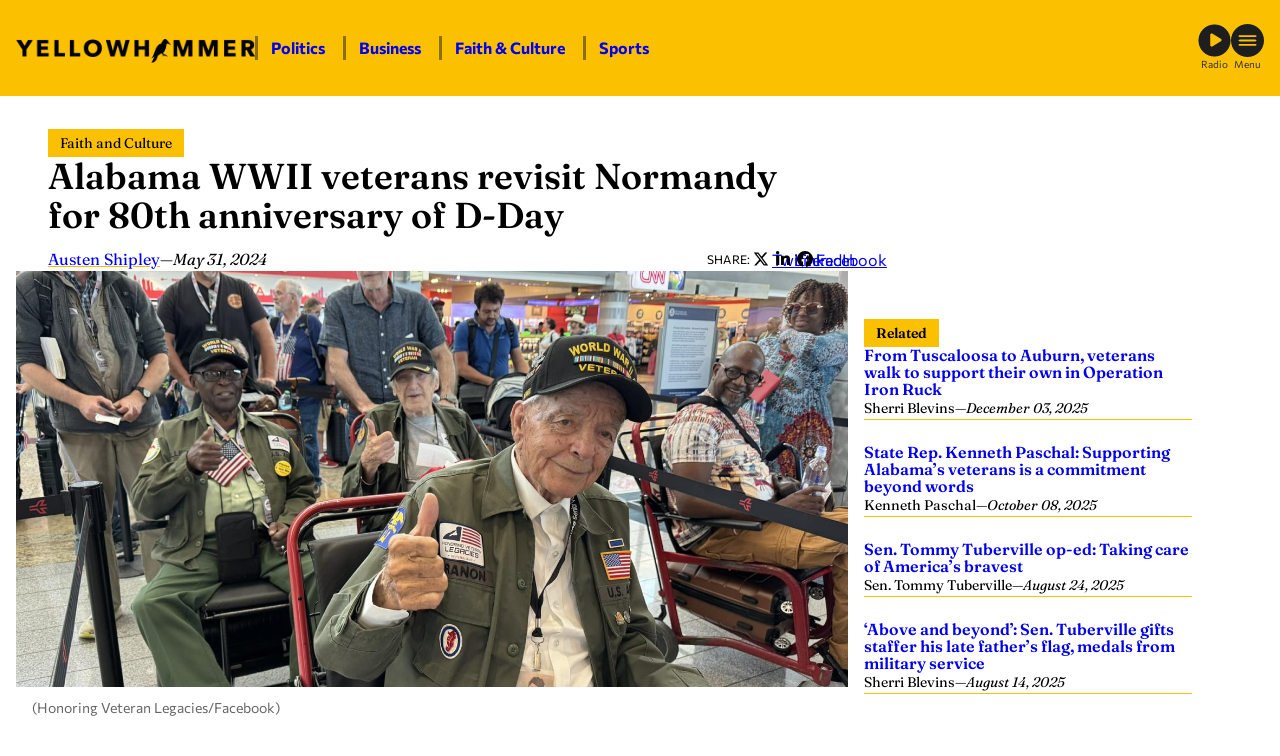

--- FILE ---
content_type: text/html; charset=UTF-8
request_url: https://yellowhammernews.com/alabama-wwii-veterans-revisit-normandy-for-80th-anniversary-of-d-day/
body_size: 24413
content:
<!DOCTYPE html>
<html lang="en-US" class="fw fw--alabama-wwii-veterans-revisit-normandy-for-80th-anniversary-of-d-day fw--type-post fw--single">
<head>
	<meta charset="UTF-8" />
	
<script>
	document.documentElement.classList.add( "fw--js" );
</script>
<meta name="viewport" content="width=device-width, initial-scale=1" />
<meta name='robots' content='index, follow, max-image-preview:large, max-snippet:-1, max-video-preview:-1' />
	<style>img:is([sizes="auto" i], [sizes^="auto," i]) { contain-intrinsic-size: 3000px 1500px }</style>
	
	<!-- This site is optimized with the Yoast SEO Premium plugin v26.8 (Yoast SEO v26.8) - https://yoast.com/product/yoast-seo-premium-wordpress/ -->
	<title>Alabama WWII veterans revisit Normandy for 80th anniversary of D-Day - Yellowhammer News</title>
	<meta name="description" content="As the 80th anniversary of the storming of Normandy on D-Day approaches, three North Alabamians who took part in World War Two flew back to the place that saw young American men shed blood by the thousands." />
	<link rel="canonical" href="https://yellowhammernews.com/alabama-wwii-veterans-revisit-normandy-for-80th-anniversary-of-d-day/" />
	<meta property="og:locale" content="en_US" />
	<meta property="og:type" content="article" />
	<meta property="og:title" content="Alabama WWII veterans revisit Normandy for 80th anniversary of D-Day" />
	<meta property="og:description" content="As the 80th anniversary of the storming of Normandy on D-Day approaches, three North Alabamians who took part in World War Two flew back to the place that saw young American men shed blood by the thousands." />
	<meta property="og:url" content="https://yellowhammernews.com/alabama-wwii-veterans-revisit-normandy-for-80th-anniversary-of-d-day/" />
	<meta property="og:site_name" content="Yellowhammer News" />
	<meta property="article:publisher" content="https://facebook.com/YHN/" />
	<meta property="article:published_time" content="2024-05-31T21:29:50+00:00" />
	<meta property="article:modified_time" content="2024-05-31T22:10:26+00:00" />
	<meta property="og:image" content="https://yellowhammernews.com/wp-content/uploads/2024/05/WWII-veterans-e1717190609877.jpg" />
	<meta property="og:image:width" content="2048" />
	<meta property="og:image:height" content="1024" />
	<meta property="og:image:type" content="image/jpeg" />
	<meta name="author" content="Austen Shipley" />
	<meta name="twitter:card" content="summary_large_image" />
	<meta name="twitter:creator" content="@yhn" />
	<meta name="twitter:site" content="@yhn" />
	<meta name="twitter:label1" content="Written by" />
	<meta name="twitter:data1" content="Austen Shipley" />
	<meta name="twitter:label2" content="Est. reading time" />
	<meta name="twitter:data2" content="2 minutes" />
	<script type="application/ld+json" class="yoast-schema-graph">{"@context":"https://schema.org","@graph":[{"@type":"Article","@id":"https://yellowhammernews.com/alabama-wwii-veterans-revisit-normandy-for-80th-anniversary-of-d-day/#article","isPartOf":{"@id":"https://yellowhammernews.com/alabama-wwii-veterans-revisit-normandy-for-80th-anniversary-of-d-day/"},"author":[{"@id":"https://yellowhammernews.com/#/schema/person/1d73a1e6102aa0f5b91cf226ce10201a"}],"headline":"Alabama WWII veterans revisit Normandy for 80th anniversary of D-Day","datePublished":"2024-05-31T21:29:50+00:00","dateModified":"2024-05-31T22:10:26+00:00","mainEntityOfPage":{"@id":"https://yellowhammernews.com/alabama-wwii-veterans-revisit-normandy-for-80th-anniversary-of-d-day/"},"wordCount":319,"publisher":{"@id":"https://yellowhammernews.com/#organization"},"image":{"@id":"https://yellowhammernews.com/alabama-wwii-veterans-revisit-normandy-for-80th-anniversary-of-d-day/#primaryimage"},"thumbnailUrl":"https://yellowhammernews.com/wp-content/uploads/2024/05/WWII-veterans-e1717190609877.jpg","keywords":["80th anniversary D-Day","D-Day","Normandy","Veterans"],"articleSection":["Faith and Culture"],"inLanguage":"en-US","copyrightYear":"2024","copyrightHolder":{"@id":"https://yellowhammernews.com/#organization"}},{"@type":"WebPage","@id":"https://yellowhammernews.com/alabama-wwii-veterans-revisit-normandy-for-80th-anniversary-of-d-day/","url":"https://yellowhammernews.com/alabama-wwii-veterans-revisit-normandy-for-80th-anniversary-of-d-day/","name":"Alabama WWII veterans revisit Normandy for 80th anniversary of D-Day - Yellowhammer News","isPartOf":{"@id":"https://yellowhammernews.com/#website"},"primaryImageOfPage":{"@id":"https://yellowhammernews.com/alabama-wwii-veterans-revisit-normandy-for-80th-anniversary-of-d-day/#primaryimage"},"image":{"@id":"https://yellowhammernews.com/alabama-wwii-veterans-revisit-normandy-for-80th-anniversary-of-d-day/#primaryimage"},"thumbnailUrl":"https://yellowhammernews.com/wp-content/uploads/2024/05/WWII-veterans-e1717190609877.jpg","datePublished":"2024-05-31T21:29:50+00:00","dateModified":"2024-05-31T22:10:26+00:00","description":"As the 80th anniversary of the storming of Normandy on D-Day approaches, three North Alabamians who took part in World War Two flew back to the place that saw young American men shed blood by the thousands.","breadcrumb":{"@id":"https://yellowhammernews.com/alabama-wwii-veterans-revisit-normandy-for-80th-anniversary-of-d-day/#breadcrumb"},"inLanguage":"en-US","potentialAction":[{"@type":"ReadAction","target":["https://yellowhammernews.com/alabama-wwii-veterans-revisit-normandy-for-80th-anniversary-of-d-day/"]}]},{"@type":"ImageObject","inLanguage":"en-US","@id":"https://yellowhammernews.com/alabama-wwii-veterans-revisit-normandy-for-80th-anniversary-of-d-day/#primaryimage","url":"https://yellowhammernews.com/wp-content/uploads/2024/05/WWII-veterans-e1717190609877.jpg","contentUrl":"https://yellowhammernews.com/wp-content/uploads/2024/05/WWII-veterans-e1717190609877.jpg","width":2048,"height":1024,"caption":"(Honoring Veteran Legacies/Facebook)"},{"@type":"BreadcrumbList","@id":"https://yellowhammernews.com/alabama-wwii-veterans-revisit-normandy-for-80th-anniversary-of-d-day/#breadcrumb","itemListElement":[{"@type":"ListItem","position":1,"name":"Home","item":"https://yellowhammernews.com/"},{"@type":"ListItem","position":2,"name":"News","item":"https://yellowhammernews.com/news/"},{"@type":"ListItem","position":3,"name":"Alabama WWII veterans revisit Normandy for 80th anniversary of D-Day"}]},{"@type":"WebSite","@id":"https://yellowhammernews.com/#website","url":"https://yellowhammernews.com/","name":"Yellowhammer News","description":"Alabama’s Home for News","publisher":{"@id":"https://yellowhammernews.com/#organization"},"potentialAction":[{"@type":"SearchAction","target":{"@type":"EntryPoint","urlTemplate":"https://yellowhammernews.com/?s={search_term_string}"},"query-input":{"@type":"PropertyValueSpecification","valueRequired":true,"valueName":"search_term_string"}}],"inLanguage":"en-US"},{"@type":"Organization","@id":"https://yellowhammernews.com/#organization","name":"Yellowhammer News","alternateName":"YHN","url":"https://yellowhammernews.com/","logo":{"@type":"ImageObject","inLanguage":"en-US","@id":"https://yellowhammernews.com/#/schema/logo/image/","url":"https://yellowhammernews.com/wp-content/uploads/2025/06/YHN-Site-Icon.png","contentUrl":"https://yellowhammernews.com/wp-content/uploads/2025/06/YHN-Site-Icon.png","width":696,"height":696,"caption":"Yellowhammer News"},"image":{"@id":"https://yellowhammernews.com/#/schema/logo/image/"},"sameAs":["https://facebook.com/YHN/","https://x.com/yhn","https://www.linkedin.com/company/yellowhammer-multimedia-llc","https://www.instagram.com/yellowhammernews/"]},{"@type":"Person","@id":"https://yellowhammernews.com/#/schema/person/1d73a1e6102aa0f5b91cf226ce10201a","name":"Austen Shipley","image":{"@type":"ImageObject","inLanguage":"en-US","@id":"https://yellowhammernews.com/#/schema/person/image/cb569f43fe72d50583fd7984364bf8af","url":"https://secure.gravatar.com/avatar/93becd2eac0a2ffcd1ec7bcaa932f80b694185f6607f609d967047018a80f7de?s=96&d=mm&r=g","contentUrl":"https://secure.gravatar.com/avatar/93becd2eac0a2ffcd1ec7bcaa932f80b694185f6607f609d967047018a80f7de?s=96&d=mm&r=g","caption":"Austen Shipley"},"url":"https://yellowhammernews.com/author/austenyellowhammernews-com/"}]}</script>
	<!-- / Yoast SEO Premium plugin. -->


<title>Alabama WWII veterans revisit Normandy for 80th anniversary of D-Day - Yellowhammer News</title>
<script id="wpp-js" src="https://yellowhammernews.com/wp-content/plugins/wordpress-popular-posts/assets/js/wpp.min.js?ver=7.3.6" data-sampling="0" data-sampling-rate="100" data-api-url="https://yellowhammernews.com/wp-json/wordpress-popular-posts" data-post-id="243254" data-token="0048114d23" data-lang="0" data-debug="0"></script>
<style id='wp-block-image-inline-css'>
.wp-block-image>a,.wp-block-image>figure>a{display:inline-block}.wp-block-image img{box-sizing:border-box;height:auto;max-width:100%;vertical-align:bottom}@media not (prefers-reduced-motion){.wp-block-image img.hide{visibility:hidden}.wp-block-image img.show{animation:show-content-image .4s}}.wp-block-image[style*=border-radius] img,.wp-block-image[style*=border-radius]>a{border-radius:inherit}.wp-block-image.has-custom-border img{box-sizing:border-box}.wp-block-image.aligncenter{text-align:center}.wp-block-image.alignfull>a,.wp-block-image.alignwide>a{width:100%}.wp-block-image.alignfull img,.wp-block-image.alignwide img{height:auto;width:100%}.wp-block-image .aligncenter,.wp-block-image .alignleft,.wp-block-image .alignright,.wp-block-image.aligncenter,.wp-block-image.alignleft,.wp-block-image.alignright{display:table}.wp-block-image .aligncenter>figcaption,.wp-block-image .alignleft>figcaption,.wp-block-image .alignright>figcaption,.wp-block-image.aligncenter>figcaption,.wp-block-image.alignleft>figcaption,.wp-block-image.alignright>figcaption{caption-side:bottom;display:table-caption}.wp-block-image .alignleft{float:left;margin:.5em 1em .5em 0}.wp-block-image .alignright{float:right;margin:.5em 0 .5em 1em}.wp-block-image .aligncenter{margin-left:auto;margin-right:auto}.wp-block-image :where(figcaption){margin-bottom:1em;margin-top:.5em}.wp-block-image.is-style-circle-mask img{border-radius:9999px}@supports ((-webkit-mask-image:none) or (mask-image:none)) or (-webkit-mask-image:none){.wp-block-image.is-style-circle-mask img{border-radius:0;-webkit-mask-image:url('data:image/svg+xml;utf8,<svg viewBox="0 0 100 100" xmlns="http://www.w3.org/2000/svg"><circle cx="50" cy="50" r="50"/></svg>');mask-image:url('data:image/svg+xml;utf8,<svg viewBox="0 0 100 100" xmlns="http://www.w3.org/2000/svg"><circle cx="50" cy="50" r="50"/></svg>');mask-mode:alpha;-webkit-mask-position:center;mask-position:center;-webkit-mask-repeat:no-repeat;mask-repeat:no-repeat;-webkit-mask-size:contain;mask-size:contain}}:root :where(.wp-block-image.is-style-rounded img,.wp-block-image .is-style-rounded img){border-radius:9999px}.wp-block-image figure{margin:0}.wp-lightbox-container{display:flex;flex-direction:column;position:relative}.wp-lightbox-container img{cursor:zoom-in}.wp-lightbox-container img:hover+button{opacity:1}.wp-lightbox-container button{align-items:center;-webkit-backdrop-filter:blur(16px) saturate(180%);backdrop-filter:blur(16px) saturate(180%);background-color:#5a5a5a40;border:none;border-radius:4px;cursor:zoom-in;display:flex;height:20px;justify-content:center;opacity:0;padding:0;position:absolute;right:16px;text-align:center;top:16px;width:20px;z-index:100}@media not (prefers-reduced-motion){.wp-lightbox-container button{transition:opacity .2s ease}}.wp-lightbox-container button:focus-visible{outline:3px auto #5a5a5a40;outline:3px auto -webkit-focus-ring-color;outline-offset:3px}.wp-lightbox-container button:hover{cursor:pointer;opacity:1}.wp-lightbox-container button:focus{opacity:1}.wp-lightbox-container button:focus,.wp-lightbox-container button:hover,.wp-lightbox-container button:not(:hover):not(:active):not(.has-background){background-color:#5a5a5a40;border:none}.wp-lightbox-overlay{box-sizing:border-box;cursor:zoom-out;height:100vh;left:0;overflow:hidden;position:fixed;top:0;visibility:hidden;width:100%;z-index:100000}.wp-lightbox-overlay .close-button{align-items:center;cursor:pointer;display:flex;justify-content:center;min-height:40px;min-width:40px;padding:0;position:absolute;right:calc(env(safe-area-inset-right) + 16px);top:calc(env(safe-area-inset-top) + 16px);z-index:5000000}.wp-lightbox-overlay .close-button:focus,.wp-lightbox-overlay .close-button:hover,.wp-lightbox-overlay .close-button:not(:hover):not(:active):not(.has-background){background:none;border:none}.wp-lightbox-overlay .lightbox-image-container{height:var(--wp--lightbox-container-height);left:50%;overflow:hidden;position:absolute;top:50%;transform:translate(-50%,-50%);transform-origin:top left;width:var(--wp--lightbox-container-width);z-index:9999999999}.wp-lightbox-overlay .wp-block-image{align-items:center;box-sizing:border-box;display:flex;height:100%;justify-content:center;margin:0;position:relative;transform-origin:0 0;width:100%;z-index:3000000}.wp-lightbox-overlay .wp-block-image img{height:var(--wp--lightbox-image-height);min-height:var(--wp--lightbox-image-height);min-width:var(--wp--lightbox-image-width);width:var(--wp--lightbox-image-width)}.wp-lightbox-overlay .wp-block-image figcaption{display:none}.wp-lightbox-overlay button{background:none;border:none}.wp-lightbox-overlay .scrim{background-color:#fff;height:100%;opacity:.9;position:absolute;width:100%;z-index:2000000}.wp-lightbox-overlay.active{visibility:visible}@media not (prefers-reduced-motion){.wp-lightbox-overlay.active{animation:turn-on-visibility .25s both}.wp-lightbox-overlay.active img{animation:turn-on-visibility .35s both}.wp-lightbox-overlay.show-closing-animation:not(.active){animation:turn-off-visibility .35s both}.wp-lightbox-overlay.show-closing-animation:not(.active) img{animation:turn-off-visibility .25s both}.wp-lightbox-overlay.zoom.active{animation:none;opacity:1;visibility:visible}.wp-lightbox-overlay.zoom.active .lightbox-image-container{animation:lightbox-zoom-in .4s}.wp-lightbox-overlay.zoom.active .lightbox-image-container img{animation:none}.wp-lightbox-overlay.zoom.active .scrim{animation:turn-on-visibility .4s forwards}.wp-lightbox-overlay.zoom.show-closing-animation:not(.active){animation:none}.wp-lightbox-overlay.zoom.show-closing-animation:not(.active) .lightbox-image-container{animation:lightbox-zoom-out .4s}.wp-lightbox-overlay.zoom.show-closing-animation:not(.active) .lightbox-image-container img{animation:none}.wp-lightbox-overlay.zoom.show-closing-animation:not(.active) .scrim{animation:turn-off-visibility .4s forwards}}@keyframes show-content-image{0%{visibility:hidden}99%{visibility:hidden}to{visibility:visible}}@keyframes turn-on-visibility{0%{opacity:0}to{opacity:1}}@keyframes turn-off-visibility{0%{opacity:1;visibility:visible}99%{opacity:0;visibility:visible}to{opacity:0;visibility:hidden}}@keyframes lightbox-zoom-in{0%{transform:translate(calc((-100vw + var(--wp--lightbox-scrollbar-width))/2 + var(--wp--lightbox-initial-left-position)),calc(-50vh + var(--wp--lightbox-initial-top-position))) scale(var(--wp--lightbox-scale))}to{transform:translate(-50%,-50%) scale(1)}}@keyframes lightbox-zoom-out{0%{transform:translate(-50%,-50%) scale(1);visibility:visible}99%{visibility:visible}to{transform:translate(calc((-100vw + var(--wp--lightbox-scrollbar-width))/2 + var(--wp--lightbox-initial-left-position)),calc(-50vh + var(--wp--lightbox-initial-top-position))) scale(var(--wp--lightbox-scale));visibility:hidden}}
</style>
<style id='wp-block-paragraph-inline-css'>
.is-small-text{font-size:.875em}.is-regular-text{font-size:1em}.is-large-text{font-size:2.25em}.is-larger-text{font-size:3em}.has-drop-cap:not(:focus):first-letter{float:left;font-size:8.4em;font-style:normal;font-weight:100;line-height:.68;margin:.05em .1em 0 0;text-transform:uppercase}body.rtl .has-drop-cap:not(:focus):first-letter{float:none;margin-left:.1em}p.has-drop-cap.has-background{overflow:hidden}:root :where(p.has-background){padding:1.25em 2.375em}:where(p.has-text-color:not(.has-link-color)) a{color:inherit}p.has-text-align-left[style*="writing-mode:vertical-lr"],p.has-text-align-right[style*="writing-mode:vertical-rl"]{rotate:180deg}
</style>
<style id='wp-block-group-inline-css'>
.wp-block-group{box-sizing:border-box}:where(.wp-block-group.wp-block-group-is-layout-constrained){position:relative}
</style>
<link rel='stylesheet' id='frmwrk-responsive-wrapper-style-css' href='https://yellowhammernews.com/wp-content/plugins/frmwrk-blocks/responsive-wrapper/min/responsive-wrapper.css?ver=1748725319' media='all' />
<style id='wp-block-spacer-inline-css'>
.wp-block-spacer{clear:both}
</style>
<link rel='stylesheet' id='frmwrk-link-wrapper-style-css' href='https://yellowhammernews.com/wp-content/plugins/frmwrk-blocks/link-wrapper/min/link-wrapper.css?ver=1748725289' media='all' />
<style id='wp-block-search-inline-css'>
.wp-block-search__button{margin-left:10px;word-break:normal}.wp-block-search__button.has-icon{line-height:0}.wp-block-search__button svg{height:1.25em;min-height:24px;min-width:24px;width:1.25em;fill:currentColor;vertical-align:text-bottom}:where(.wp-block-search__button){border:1px solid #ccc;padding:6px 10px}.wp-block-search__inside-wrapper{display:flex;flex:auto;flex-wrap:nowrap;max-width:100%}.wp-block-search__label{width:100%}.wp-block-search__input{appearance:none;border:1px solid #949494;flex-grow:1;margin-left:0;margin-right:0;min-width:3rem;padding:8px;text-decoration:unset!important}.wp-block-search.wp-block-search__button-only .wp-block-search__button{box-sizing:border-box;display:flex;flex-shrink:0;justify-content:center;margin-left:0;max-width:100%}.wp-block-search.wp-block-search__button-only .wp-block-search__inside-wrapper{min-width:0!important;transition-property:width}.wp-block-search.wp-block-search__button-only .wp-block-search__input{flex-basis:100%;transition-duration:.3s}.wp-block-search.wp-block-search__button-only.wp-block-search__searchfield-hidden,.wp-block-search.wp-block-search__button-only.wp-block-search__searchfield-hidden .wp-block-search__inside-wrapper{overflow:hidden}.wp-block-search.wp-block-search__button-only.wp-block-search__searchfield-hidden .wp-block-search__input{border-left-width:0!important;border-right-width:0!important;flex-basis:0;flex-grow:0;margin:0;min-width:0!important;padding-left:0!important;padding-right:0!important;width:0!important}:where(.wp-block-search__input){font-family:inherit;font-size:inherit;font-style:inherit;font-weight:inherit;letter-spacing:inherit;line-height:inherit;text-transform:inherit}:where(.wp-block-search__button-inside .wp-block-search__inside-wrapper){border:1px solid #949494;box-sizing:border-box;padding:4px}:where(.wp-block-search__button-inside .wp-block-search__inside-wrapper) .wp-block-search__input{border:none;border-radius:0;padding:0 4px}:where(.wp-block-search__button-inside .wp-block-search__inside-wrapper) .wp-block-search__input:focus{outline:none}:where(.wp-block-search__button-inside .wp-block-search__inside-wrapper) :where(.wp-block-search__button){padding:4px 8px}.wp-block-search.aligncenter .wp-block-search__inside-wrapper{margin:auto}.wp-block[data-align=right] .wp-block-search.wp-block-search__button-only .wp-block-search__inside-wrapper{float:right}
</style>
<style id='wp-block-heading-inline-css'>
h1.has-background,h2.has-background,h3.has-background,h4.has-background,h5.has-background,h6.has-background{padding:1.25em 2.375em}h1.has-text-align-left[style*=writing-mode]:where([style*=vertical-lr]),h1.has-text-align-right[style*=writing-mode]:where([style*=vertical-rl]),h2.has-text-align-left[style*=writing-mode]:where([style*=vertical-lr]),h2.has-text-align-right[style*=writing-mode]:where([style*=vertical-rl]),h3.has-text-align-left[style*=writing-mode]:where([style*=vertical-lr]),h3.has-text-align-right[style*=writing-mode]:where([style*=vertical-rl]),h4.has-text-align-left[style*=writing-mode]:where([style*=vertical-lr]),h4.has-text-align-right[style*=writing-mode]:where([style*=vertical-rl]),h5.has-text-align-left[style*=writing-mode]:where([style*=vertical-lr]),h5.has-text-align-right[style*=writing-mode]:where([style*=vertical-rl]),h6.has-text-align-left[style*=writing-mode]:where([style*=vertical-lr]),h6.has-text-align-right[style*=writing-mode]:where([style*=vertical-rl]){rotate:180deg}
</style>
<style id='wp-block-columns-inline-css'>
.wp-block-columns{align-items:normal!important;box-sizing:border-box;display:flex;flex-wrap:wrap!important}@media (min-width:782px){.wp-block-columns{flex-wrap:nowrap!important}}.wp-block-columns.are-vertically-aligned-top{align-items:flex-start}.wp-block-columns.are-vertically-aligned-center{align-items:center}.wp-block-columns.are-vertically-aligned-bottom{align-items:flex-end}@media (max-width:781px){.wp-block-columns:not(.is-not-stacked-on-mobile)>.wp-block-column{flex-basis:100%!important}}@media (min-width:782px){.wp-block-columns:not(.is-not-stacked-on-mobile)>.wp-block-column{flex-basis:0;flex-grow:1}.wp-block-columns:not(.is-not-stacked-on-mobile)>.wp-block-column[style*=flex-basis]{flex-grow:0}}.wp-block-columns.is-not-stacked-on-mobile{flex-wrap:nowrap!important}.wp-block-columns.is-not-stacked-on-mobile>.wp-block-column{flex-basis:0;flex-grow:1}.wp-block-columns.is-not-stacked-on-mobile>.wp-block-column[style*=flex-basis]{flex-grow:0}:where(.wp-block-columns){margin-bottom:1.75em}:where(.wp-block-columns.has-background){padding:1.25em 2.375em}.wp-block-column{flex-grow:1;min-width:0;overflow-wrap:break-word;word-break:break-word}.wp-block-column.is-vertically-aligned-top{align-self:flex-start}.wp-block-column.is-vertically-aligned-center{align-self:center}.wp-block-column.is-vertically-aligned-bottom{align-self:flex-end}.wp-block-column.is-vertically-aligned-stretch{align-self:stretch}.wp-block-column.is-vertically-aligned-bottom,.wp-block-column.is-vertically-aligned-center,.wp-block-column.is-vertically-aligned-top{width:100%}
</style>
<link rel='stylesheet' id='wp-block-cover-css' href='https://yellowhammernews.com/wp-includes/blocks/cover/style.min.css?ver=6.8.3' media='all' />
<link rel='stylesheet' id='frmwrk-modal-style-css' href='https://yellowhammernews.com/wp-content/plugins/frmwrk-blocks/modal/min/modal.css?ver=1748725300' media='all' />
<link rel='stylesheet' id='frmwrk-ad-unit-style-css' href='https://yellowhammernews.com/wp-content/plugins/yhn-blocks/ad-unit/min/ad-unit.css?ver=1754336756' media='all' />
<link rel='stylesheet' id='frmwrk-components-style-css' href='https://yellowhammernews.com/wp-content/plugins/yhn-blocks/components/min/components.css?ver=1754336758' media='all' />
<style id='wp-block-post-title-inline-css'>
.wp-block-post-title{box-sizing:border-box;word-break:break-word}.wp-block-post-title :where(a){display:inline-block;font-family:inherit;font-size:inherit;font-style:inherit;font-weight:inherit;letter-spacing:inherit;line-height:inherit;text-decoration:inherit}
</style>
<style id='wp-block-post-date-inline-css'>
.wp-block-post-date{box-sizing:border-box}
</style>
<style id='wp-block-post-content-inline-css'>
.wp-block-post-content{display:flow-root}
</style>
<link rel='stylesheet' id='frmwrk-recent-news-style-css' href='https://yellowhammernews.com/wp-content/plugins/yhn-blocks/recent-news/min/recent-news.css?ver=1754336768' media='all' />
<link rel='stylesheet' id='frmwrk-related-news-style-css' href='https://yellowhammernews.com/wp-content/plugins/yhn-blocks/related-news/min/related-news.css?ver=1754336771' media='all' />
<link rel='stylesheet' id='wp-block-social-links-css' href='https://yellowhammernews.com/wp-includes/blocks/social-links/style.min.css?ver=6.8.3' media='all' />
<style id='wp-block-library-inline-css'>
:root{--wp-admin-theme-color:#007cba;--wp-admin-theme-color--rgb:0,124,186;--wp-admin-theme-color-darker-10:#006ba1;--wp-admin-theme-color-darker-10--rgb:0,107,161;--wp-admin-theme-color-darker-20:#005a87;--wp-admin-theme-color-darker-20--rgb:0,90,135;--wp-admin-border-width-focus:2px;--wp-block-synced-color:#7a00df;--wp-block-synced-color--rgb:122,0,223;--wp-bound-block-color:var(--wp-block-synced-color)}@media (min-resolution:192dpi){:root{--wp-admin-border-width-focus:1.5px}}.wp-element-button{cursor:pointer}:root{--wp--preset--font-size--normal:16px;--wp--preset--font-size--huge:42px}:root .has-very-light-gray-background-color{background-color:#eee}:root .has-very-dark-gray-background-color{background-color:#313131}:root .has-very-light-gray-color{color:#eee}:root .has-very-dark-gray-color{color:#313131}:root .has-vivid-green-cyan-to-vivid-cyan-blue-gradient-background{background:linear-gradient(135deg,#00d084,#0693e3)}:root .has-purple-crush-gradient-background{background:linear-gradient(135deg,#34e2e4,#4721fb 50%,#ab1dfe)}:root .has-hazy-dawn-gradient-background{background:linear-gradient(135deg,#faaca8,#dad0ec)}:root .has-subdued-olive-gradient-background{background:linear-gradient(135deg,#fafae1,#67a671)}:root .has-atomic-cream-gradient-background{background:linear-gradient(135deg,#fdd79a,#004a59)}:root .has-nightshade-gradient-background{background:linear-gradient(135deg,#330968,#31cdcf)}:root .has-midnight-gradient-background{background:linear-gradient(135deg,#020381,#2874fc)}.has-regular-font-size{font-size:1em}.has-larger-font-size{font-size:2.625em}.has-normal-font-size{font-size:var(--wp--preset--font-size--normal)}.has-huge-font-size{font-size:var(--wp--preset--font-size--huge)}.has-text-align-center{text-align:center}.has-text-align-left{text-align:left}.has-text-align-right{text-align:right}#end-resizable-editor-section{display:none}.aligncenter{clear:both}.items-justified-left{justify-content:flex-start}.items-justified-center{justify-content:center}.items-justified-right{justify-content:flex-end}.items-justified-space-between{justify-content:space-between}.screen-reader-text{border:0;clip-path:inset(50%);height:1px;margin:-1px;overflow:hidden;padding:0;position:absolute;width:1px;word-wrap:normal!important}.screen-reader-text:focus{background-color:#ddd;clip-path:none;color:#444;display:block;font-size:1em;height:auto;left:5px;line-height:normal;padding:15px 23px 14px;text-decoration:none;top:5px;width:auto;z-index:100000}html :where(.has-border-color){border-style:solid}html :where([style*=border-top-color]){border-top-style:solid}html :where([style*=border-right-color]){border-right-style:solid}html :where([style*=border-bottom-color]){border-bottom-style:solid}html :where([style*=border-left-color]){border-left-style:solid}html :where([style*=border-width]){border-style:solid}html :where([style*=border-top-width]){border-top-style:solid}html :where([style*=border-right-width]){border-right-style:solid}html :where([style*=border-bottom-width]){border-bottom-style:solid}html :where([style*=border-left-width]){border-left-style:solid}html :where(img[class*=wp-image-]){height:auto;max-width:100%}:where(figure){margin:0 0 1em}html :where(.is-position-sticky){--wp-admin--admin-bar--position-offset:var(--wp-admin--admin-bar--height,0px)}@media screen and (max-width:600px){html :where(.is-position-sticky){--wp-admin--admin-bar--position-offset:0px}}
</style>
<link rel='stylesheet' id='wp-components-css' href='https://yellowhammernews.com/wp-includes/css/dist/components/style.min.css?ver=6.8.3' media='all' />
<link rel='stylesheet' id='wp-preferences-css' href='https://yellowhammernews.com/wp-includes/css/dist/preferences/style.min.css?ver=6.8.3' media='all' />
<link rel='stylesheet' id='wp-block-editor-css' href='https://yellowhammernews.com/wp-includes/css/dist/block-editor/style.min.css?ver=6.8.3' media='all' />
<link rel='stylesheet' id='popup-maker-block-library-style-css' href='https://yellowhammernews.com/wp-content/plugins/popup-maker/dist/packages/block-library-style.css?ver=dbea705cfafe089d65f1' media='all' />
<style id='global-styles-inline-css'>
:root{--wp--preset--aspect-ratio--square: 1;--wp--preset--aspect-ratio--4-3: 4/3;--wp--preset--aspect-ratio--3-4: 3/4;--wp--preset--aspect-ratio--3-2: 3/2;--wp--preset--aspect-ratio--2-3: 2/3;--wp--preset--aspect-ratio--16-9: 16/9;--wp--preset--aspect-ratio--9-16: 9/16;--wp--preset--color--black: #000000;--wp--preset--color--cyan-bluish-gray: #abb8c3;--wp--preset--color--white: #ffffff;--wp--preset--color--pale-pink: #f78da7;--wp--preset--color--vivid-red: #cf2e2e;--wp--preset--color--luminous-vivid-orange: #ff6900;--wp--preset--color--luminous-vivid-amber: #fcb900;--wp--preset--color--light-green-cyan: #7bdcb5;--wp--preset--color--vivid-green-cyan: #00d084;--wp--preset--color--pale-cyan-blue: #8ed1fc;--wp--preset--color--vivid-cyan-blue: #0693e3;--wp--preset--color--vivid-purple: #9b51e0;--wp--preset--color--base: #ffffff;--wp--preset--color--contrast: #000000;--wp--preset--color--primary: #FBC100;--wp--preset--color--yhn-dark-gray: #333;--wp--preset--color--yhn-light-gray: #AAA;--wp--preset--gradient--vivid-cyan-blue-to-vivid-purple: linear-gradient(135deg,rgba(6,147,227,1) 0%,rgb(155,81,224) 100%);--wp--preset--gradient--light-green-cyan-to-vivid-green-cyan: linear-gradient(135deg,rgb(122,220,180) 0%,rgb(0,208,130) 100%);--wp--preset--gradient--luminous-vivid-amber-to-luminous-vivid-orange: linear-gradient(135deg,rgba(252,185,0,1) 0%,rgba(255,105,0,1) 100%);--wp--preset--gradient--luminous-vivid-orange-to-vivid-red: linear-gradient(135deg,rgba(255,105,0,1) 0%,rgb(207,46,46) 100%);--wp--preset--gradient--very-light-gray-to-cyan-bluish-gray: linear-gradient(135deg,rgb(238,238,238) 0%,rgb(169,184,195) 100%);--wp--preset--gradient--cool-to-warm-spectrum: linear-gradient(135deg,rgb(74,234,220) 0%,rgb(151,120,209) 20%,rgb(207,42,186) 40%,rgb(238,44,130) 60%,rgb(251,105,98) 80%,rgb(254,248,76) 100%);--wp--preset--gradient--blush-light-purple: linear-gradient(135deg,rgb(255,206,236) 0%,rgb(152,150,240) 100%);--wp--preset--gradient--blush-bordeaux: linear-gradient(135deg,rgb(254,205,165) 0%,rgb(254,45,45) 50%,rgb(107,0,62) 100%);--wp--preset--gradient--luminous-dusk: linear-gradient(135deg,rgb(255,203,112) 0%,rgb(199,81,192) 50%,rgb(65,88,208) 100%);--wp--preset--gradient--pale-ocean: linear-gradient(135deg,rgb(255,245,203) 0%,rgb(182,227,212) 50%,rgb(51,167,181) 100%);--wp--preset--gradient--electric-grass: linear-gradient(135deg,rgb(202,248,128) 0%,rgb(113,206,126) 100%);--wp--preset--gradient--midnight: linear-gradient(135deg,rgb(2,3,129) 0%,rgb(40,116,252) 100%);--wp--preset--font-size--small: 14px;--wp--preset--font-size--medium: 16px;--wp--preset--font-size--large: clamp(24px, 1.5rem + ((1vw - 3.2px) * 1), 24px);--wp--preset--font-size--x-large: clamp(26px, 1.625rem + ((1vw - 3.2px) * 0.417), 30px);--wp--preset--font-size--xx-large: clamp(32px, 2rem + ((1vw - 3.2px) * 0.417), 36px);--wp--preset--font-family--body: Commissioner, sans-serif;--wp--preset--font-family--heading: Fraunces, serif;--wp--preset--spacing--20: 24px;--wp--preset--spacing--30: clamp(30px, 3.51vw, 36px);--wp--preset--spacing--40: clamp(36px, 2.8vw, 48px);--wp--preset--spacing--50: clamp(48px, 3.4vw, 60px);--wp--preset--spacing--60: clamp(60px, 7.03vw, 72px);--wp--preset--spacing--70: clamp(72px, 8.2vw, 84px);--wp--preset--spacing--80: clamp(84px, 9.375vw, 96px);--wp--preset--spacing--10: 12px;--wp--preset--shadow--natural: 6px 6px 9px rgba(0, 0, 0, 0.2);--wp--preset--shadow--deep: 12px 12px 50px rgba(0, 0, 0, 0.4);--wp--preset--shadow--sharp: 6px 6px 0px rgba(0, 0, 0, 0.2);--wp--preset--shadow--outlined: 6px 6px 0px -3px rgba(255, 255, 255, 1), 6px 6px rgba(0, 0, 0, 1);--wp--preset--shadow--crisp: 6px 6px 0px rgba(0, 0, 0, 1);--wp--custom--spacing--section-gap: clamp( 36px, 4.68vw, 48px );--wp--custom--spacing--block-gap: 24px;--wp--custom--typography--root--font-family: var(--wp--preset--font-family--body);--wp--custom--typography--root--font-size: var(--wp--preset--font-size--medium);--wp--custom--typography--root--font-style: normal;--wp--custom--typography--root--font-weight: normal;--wp--custom--typography--root--line-height: 1.5;--wp--custom--typography--root--letter-spacing: normal;--wp--custom--typography--root--text-transform: none;--wp--custom--typography--heading--font-family: var(--wp--preset--font-family--heading);--wp--custom--typography--heading--font-size: var(--wp--preset--font-size--large);--wp--custom--typography--heading--font-style: normal;--wp--custom--typography--heading--font-weight: 600;--wp--custom--typography--heading--letter-spacing: normal;--wp--custom--typography--heading--line-height: 1.1;--wp--custom--typography--heading--text-transform: none;--wp--custom--typography--heading--1--font-size: var(--wp--preset--font-size--xx-large);--wp--custom--typography--heading--2--font-size: var(--wp--preset--font-size--large);--wp--custom--typography--heading--3--font-size: var(--wp--preset--font-size--medium);--wp--custom--typography--heading--4--font-family: var(--wp--preset--font-family--body);--wp--custom--typography--heading--4--font-size: var(--wp--preset--font-size--medium);--wp--custom--typography--heading--4--font-weight: bold;--wp--custom--typography--heading--4--text-transform: uppercase;--wp--custom--typography--heading--5--font-family: var(--wp--preset--font-family--body);--wp--custom--typography--heading--5--font-size: var(--wp--preset--font-size--medium);--wp--custom--typography--heading--5--font-weight: bold;--wp--custom--typography--heading--5--text-transform: uppercase;--wp--custom--typography--heading--6--font-family: var(--wp--preset--font-family--body);--wp--custom--typography--heading--6--font-size: var(--wp--preset--font-size--medium);--wp--custom--typography--heading--6--font-weight: bold;--wp--custom--typography--heading--6--text-transform: uppercase;}:root { --wp--style--global--content-size: 728px;--wp--style--global--wide-size: 1280px; }:where(body) { margin: 0; }.wp-site-blocks { padding-top: var(--wp--style--root--padding-top); padding-bottom: var(--wp--style--root--padding-bottom); }.has-global-padding { padding-right: var(--wp--style--root--padding-right); padding-left: var(--wp--style--root--padding-left); }.has-global-padding > .alignfull { margin-right: calc(var(--wp--style--root--padding-right) * -1); margin-left: calc(var(--wp--style--root--padding-left) * -1); }.has-global-padding :where(:not(.alignfull.is-layout-flow) > .has-global-padding:not(.wp-block-block, .alignfull)) { padding-right: 0; padding-left: 0; }.has-global-padding :where(:not(.alignfull.is-layout-flow) > .has-global-padding:not(.wp-block-block, .alignfull)) > .alignfull { margin-left: 0; margin-right: 0; }.wp-site-blocks > .alignleft { float: left; margin-right: 2em; }.wp-site-blocks > .alignright { float: right; margin-left: 2em; }.wp-site-blocks > .aligncenter { justify-content: center; margin-left: auto; margin-right: auto; }:where(.wp-site-blocks) > * { margin-block-start: var(--wp--custom--spacing--block-gap); margin-block-end: 0; }:where(.wp-site-blocks) > :first-child { margin-block-start: 0; }:where(.wp-site-blocks) > :last-child { margin-block-end: 0; }:root { --wp--style--block-gap: var(--wp--custom--spacing--block-gap); }:root :where(.is-layout-flow) > :first-child{margin-block-start: 0;}:root :where(.is-layout-flow) > :last-child{margin-block-end: 0;}:root :where(.is-layout-flow) > *{margin-block-start: var(--wp--custom--spacing--block-gap);margin-block-end: 0;}:root :where(.is-layout-constrained) > :first-child{margin-block-start: 0;}:root :where(.is-layout-constrained) > :last-child{margin-block-end: 0;}:root :where(.is-layout-constrained) > *{margin-block-start: var(--wp--custom--spacing--block-gap);margin-block-end: 0;}:root :where(.is-layout-flex){gap: var(--wp--custom--spacing--block-gap);}:root :where(.is-layout-grid){gap: var(--wp--custom--spacing--block-gap);}.is-layout-flow > .alignleft{float: left;margin-inline-start: 0;margin-inline-end: 2em;}.is-layout-flow > .alignright{float: right;margin-inline-start: 2em;margin-inline-end: 0;}.is-layout-flow > .aligncenter{margin-left: auto !important;margin-right: auto !important;}.is-layout-constrained > .alignleft{float: left;margin-inline-start: 0;margin-inline-end: 2em;}.is-layout-constrained > .alignright{float: right;margin-inline-start: 2em;margin-inline-end: 0;}.is-layout-constrained > .aligncenter{margin-left: auto !important;margin-right: auto !important;}.is-layout-constrained > :where(:not(.alignleft):not(.alignright):not(.alignfull)){max-width: var(--wp--style--global--content-size);margin-left: auto !important;margin-right: auto !important;}.is-layout-constrained > .alignwide{max-width: var(--wp--style--global--wide-size);}body .is-layout-flex{display: flex;}.is-layout-flex{flex-wrap: wrap;align-items: center;}.is-layout-flex > :is(*, div){margin: 0;}body .is-layout-grid{display: grid;}.is-layout-grid > :is(*, div){margin: 0;}body{background-color: var(--wp--preset--color--base);color: var(--wp--preset--color--contrast);font-family: var(--wp--custom--typography--root--font-family);font-size: var(--wp--custom--typography--root--font-size);font-style: var(--wp--custom--typography--root--font-style);font-weight: var(--wp--custom--typography--root--font-weight);letter-spacing: var(--wp--custom--typography--root--letter-spacing);line-height: var(--wp--custom--typography--root--line-height);--wp--style--root--padding-top: 0;--wp--style--root--padding-right: calc(16px + env(safe-area-inset-right));--wp--style--root--padding-bottom: 0;--wp--style--root--padding-left: calc(16px + env(safe-area-inset-left));text-transform: var(--wp--custom--typography--root--text-transform);}a:where(:not(.wp-element-button)){color: var(--wp--preset--color--contrast);text-decoration: underline;}:root :where(a:where(:not(.wp-element-button)):hover){color: var(--wp--preset--color--contrast);}:root :where(a:where(:not(.wp-element-button)):focus){color: var(--wp--preset--color--contrast);text-decoration: underline;}:root :where(a:where(:not(.wp-element-button)):active){color: var(--wp--preset--color--contrast);}h1, h2, h3, h4, h5, h6{color: var(--wp--preset--color--contrast);font-family: var(--wp--custom--typography--heading--font-family);font-size: var(--wp--custom--typography--heading--font-size);font-style: var(--wp--custom--typography--heading--font-style);font-weight: var(--wp--custom--typography--heading--font-weight);letter-spacing: var(--wp--custom--typography--heading--letter-spacing);line-height: var(--wp--custom--typography--heading--line-height);text-transform: var(--wp--custom--typography--heading--text-transform);}h1{font-family: var(--wp--custom--typography--heading--1--font-family, var(--wp--custom--typography--heading--font-family));font-size: var(--wp--custom--typography--heading--1--font-size, var(--wp--custom--typography--heading--font-size));font-style: var(--wp--custom--typography--heading--1--font-style, var(--wp--custom--typography--heading--font-style));font-weight: var(--wp--custom--typography--heading--1--font-weight, var(--wp--custom--typography--heading--font-weight));letter-spacing: var(--wp--custom--typography--heading--1--letter-spacing, var(--wp--custom--typography--heading--letter-spacing));line-height: var(--wp--custom--typography--heading--1--line-height, var(--wp--custom--typography--heading--line-height));text-transform: var(--wp--custom--typography--heading--1--text-transform, var(--wp--custom--typography--heading--text-transform));}h2{font-family: var(--wp--custom--typography--heading--2--font-family, var(--wp--custom--typography--heading--font-family));font-size: var(--wp--custom--typography--heading--2--font-size, var(--wp--custom--typography--heading--font-size));font-style: var(--wp--custom--typography--heading--2--font-style, var(--wp--custom--typography--heading--font-style));font-weight: var(--wp--custom--typography--heading--2--font-weight, var(--wp--custom--typography--heading--font-weight));letter-spacing: var(--wp--custom--typography--heading--2--letter-spacing, var(--wp--custom--typography--heading--letter-spacing));line-height: var(--wp--custom--typography--heading--2--line-height, var(--wp--custom--typography--heading--line-height));text-transform: var(--wp--custom--typography--heading--2--text-transform, var(--wp--custom--typography--heading--text-transform));}h3{font-family: var(--wp--custom--typography--heading--3--font-family, var(--wp--custom--typography--heading--font-family));font-size: var(--wp--custom--typography--heading--3--font-size, var(--wp--custom--typography--heading--font-size));font-style: var(--wp--custom--typography--heading--3--font-style, var(--wp--custom--typography--heading--font-style));font-weight: var(--wp--custom--typography--heading--3--font-weight, var(--wp--custom--typography--heading--font-weight));letter-spacing: var(--wp--custom--typography--heading--3--letter-spacing, var(--wp--custom--typography--heading--letter-spacing));line-height: var(--wp--custom--typography--heading--3--line-height, var(--wp--custom--typography--heading--line-height));text-transform: var(--wp--custom--typography--heading--3--text-transform, var(--wp--custom--typography--heading--text-transform));}h4{font-family: var(--wp--custom--typography--heading--4--font-family, var(--wp--custom--typography--heading--font-family));font-size: var(--wp--custom--typography--heading--4--font-size, var(--wp--custom--typography--heading--font-size));font-style: var(--wp--custom--typography--heading--4--font-style, var(--wp--custom--typography--heading--font-style));font-weight: var(--wp--custom--typography--heading--4--font-weight, var(--wp--custom--typography--heading--font-weight));letter-spacing: var(--wp--custom--typography--heading--4--letter-spacing, var(--wp--custom--typography--heading--letter-spacing));line-height: var(--wp--custom--typography--heading--4--line-height, var(--wp--custom--typography--heading--line-height));text-transform: var(--wp--custom--typography--heading--4--text-transform, var(--wp--custom--typography--heading--text-transform));}h5{font-family: var(--wp--custom--typography--heading--5--font-family, var(--wp--custom--typography--heading--font-family));font-size: var(--wp--custom--typography--heading--5--font-size, var(--wp--custom--typography--heading--font-size));font-style: var(--wp--custom--typography--heading--5--font-style, var(--wp--custom--typography--heading--font-style));font-weight: var(--wp--custom--typography--heading--5--font-weight, var(--wp--custom--typography--heading--font-weight));letter-spacing: var(--wp--custom--typography--heading--5--letter-spacing, var(--wp--custom--typography--heading--letter-spacing));line-height: var(--wp--custom--typography--heading--5--line-height, var(--wp--custom--typography--heading--line-height));text-transform: var(--wp--custom--typography--heading--5--text-transform, var(--wp--custom--typography--heading--text-transform));}h6{font-family: var(--wp--custom--typography--heading--6--font-family, var(--wp--custom--typography--heading--font-family));font-size: var(--wp--custom--typography--heading--6--font-size, var(--wp--custom--typography--heading--font-size));font-style: var(--wp--custom--typography--heading--6--font-style, var(--wp--custom--typography--heading--font-style));font-weight: var(--wp--custom--typography--heading--6--font-weight, var(--wp--custom--typography--heading--font-weight));letter-spacing: var(--wp--custom--typography--heading--6--letter-spacing, var(--wp--custom--typography--heading--letter-spacing));line-height: var(--wp--custom--typography--heading--6--line-height, var(--wp--custom--typography--heading--line-height));text-transform: var(--wp--custom--typography--heading--6--text-transform, var(--wp--custom--typography--heading--text-transform));}:root :where(.wp-element-button, .wp-block-button__link){background-color: var(--wp--preset--color--primary);border-radius: 8px;border-color: var(--wp--preset--color--contrast);border-width: 1px;color: #fff;font-family: inherit;font-size: inherit;line-height: inherit;padding: calc(0.667em + 2px) calc(1.333em + 2px);text-decoration: none;}:root :where(.wp-element-button:hover, .wp-block-button__link:hover){background-color: var(--wp--preset--color--dark-gray);color: var(--wp--preset--color--base);}:root :where(.wp-element-button:focus, .wp-block-button__link:focus){background-color: var(--wp--preset--color--dark-gray);color: var(--wp--preset--color--base);}:root :where(.wp-element-button:active, .wp-block-button__link:active){background-color: var(--wp--preset--color--dark-gray);color: var(--wp--preset--color--light-gray);}.has-black-color{color: var(--wp--preset--color--black) !important;}.has-cyan-bluish-gray-color{color: var(--wp--preset--color--cyan-bluish-gray) !important;}.has-white-color{color: var(--wp--preset--color--white) !important;}.has-pale-pink-color{color: var(--wp--preset--color--pale-pink) !important;}.has-vivid-red-color{color: var(--wp--preset--color--vivid-red) !important;}.has-luminous-vivid-orange-color{color: var(--wp--preset--color--luminous-vivid-orange) !important;}.has-luminous-vivid-amber-color{color: var(--wp--preset--color--luminous-vivid-amber) !important;}.has-light-green-cyan-color{color: var(--wp--preset--color--light-green-cyan) !important;}.has-vivid-green-cyan-color{color: var(--wp--preset--color--vivid-green-cyan) !important;}.has-pale-cyan-blue-color{color: var(--wp--preset--color--pale-cyan-blue) !important;}.has-vivid-cyan-blue-color{color: var(--wp--preset--color--vivid-cyan-blue) !important;}.has-vivid-purple-color{color: var(--wp--preset--color--vivid-purple) !important;}.has-base-color{color: var(--wp--preset--color--base) !important;}.has-contrast-color{color: var(--wp--preset--color--contrast) !important;}.has-primary-color{color: var(--wp--preset--color--primary) !important;}.has-yhn-dark-gray-color{color: var(--wp--preset--color--yhn-dark-gray) !important;}.has-yhn-light-gray-color{color: var(--wp--preset--color--yhn-light-gray) !important;}.has-black-background-color{background-color: var(--wp--preset--color--black) !important;}.has-cyan-bluish-gray-background-color{background-color: var(--wp--preset--color--cyan-bluish-gray) !important;}.has-white-background-color{background-color: var(--wp--preset--color--white) !important;}.has-pale-pink-background-color{background-color: var(--wp--preset--color--pale-pink) !important;}.has-vivid-red-background-color{background-color: var(--wp--preset--color--vivid-red) !important;}.has-luminous-vivid-orange-background-color{background-color: var(--wp--preset--color--luminous-vivid-orange) !important;}.has-luminous-vivid-amber-background-color{background-color: var(--wp--preset--color--luminous-vivid-amber) !important;}.has-light-green-cyan-background-color{background-color: var(--wp--preset--color--light-green-cyan) !important;}.has-vivid-green-cyan-background-color{background-color: var(--wp--preset--color--vivid-green-cyan) !important;}.has-pale-cyan-blue-background-color{background-color: var(--wp--preset--color--pale-cyan-blue) !important;}.has-vivid-cyan-blue-background-color{background-color: var(--wp--preset--color--vivid-cyan-blue) !important;}.has-vivid-purple-background-color{background-color: var(--wp--preset--color--vivid-purple) !important;}.has-base-background-color{background-color: var(--wp--preset--color--base) !important;}.has-contrast-background-color{background-color: var(--wp--preset--color--contrast) !important;}.has-primary-background-color{background-color: var(--wp--preset--color--primary) !important;}.has-yhn-dark-gray-background-color{background-color: var(--wp--preset--color--yhn-dark-gray) !important;}.has-yhn-light-gray-background-color{background-color: var(--wp--preset--color--yhn-light-gray) !important;}.has-black-border-color{border-color: var(--wp--preset--color--black) !important;}.has-cyan-bluish-gray-border-color{border-color: var(--wp--preset--color--cyan-bluish-gray) !important;}.has-white-border-color{border-color: var(--wp--preset--color--white) !important;}.has-pale-pink-border-color{border-color: var(--wp--preset--color--pale-pink) !important;}.has-vivid-red-border-color{border-color: var(--wp--preset--color--vivid-red) !important;}.has-luminous-vivid-orange-border-color{border-color: var(--wp--preset--color--luminous-vivid-orange) !important;}.has-luminous-vivid-amber-border-color{border-color: var(--wp--preset--color--luminous-vivid-amber) !important;}.has-light-green-cyan-border-color{border-color: var(--wp--preset--color--light-green-cyan) !important;}.has-vivid-green-cyan-border-color{border-color: var(--wp--preset--color--vivid-green-cyan) !important;}.has-pale-cyan-blue-border-color{border-color: var(--wp--preset--color--pale-cyan-blue) !important;}.has-vivid-cyan-blue-border-color{border-color: var(--wp--preset--color--vivid-cyan-blue) !important;}.has-vivid-purple-border-color{border-color: var(--wp--preset--color--vivid-purple) !important;}.has-base-border-color{border-color: var(--wp--preset--color--base) !important;}.has-contrast-border-color{border-color: var(--wp--preset--color--contrast) !important;}.has-primary-border-color{border-color: var(--wp--preset--color--primary) !important;}.has-yhn-dark-gray-border-color{border-color: var(--wp--preset--color--yhn-dark-gray) !important;}.has-yhn-light-gray-border-color{border-color: var(--wp--preset--color--yhn-light-gray) !important;}.has-vivid-cyan-blue-to-vivid-purple-gradient-background{background: var(--wp--preset--gradient--vivid-cyan-blue-to-vivid-purple) !important;}.has-light-green-cyan-to-vivid-green-cyan-gradient-background{background: var(--wp--preset--gradient--light-green-cyan-to-vivid-green-cyan) !important;}.has-luminous-vivid-amber-to-luminous-vivid-orange-gradient-background{background: var(--wp--preset--gradient--luminous-vivid-amber-to-luminous-vivid-orange) !important;}.has-luminous-vivid-orange-to-vivid-red-gradient-background{background: var(--wp--preset--gradient--luminous-vivid-orange-to-vivid-red) !important;}.has-very-light-gray-to-cyan-bluish-gray-gradient-background{background: var(--wp--preset--gradient--very-light-gray-to-cyan-bluish-gray) !important;}.has-cool-to-warm-spectrum-gradient-background{background: var(--wp--preset--gradient--cool-to-warm-spectrum) !important;}.has-blush-light-purple-gradient-background{background: var(--wp--preset--gradient--blush-light-purple) !important;}.has-blush-bordeaux-gradient-background{background: var(--wp--preset--gradient--blush-bordeaux) !important;}.has-luminous-dusk-gradient-background{background: var(--wp--preset--gradient--luminous-dusk) !important;}.has-pale-ocean-gradient-background{background: var(--wp--preset--gradient--pale-ocean) !important;}.has-electric-grass-gradient-background{background: var(--wp--preset--gradient--electric-grass) !important;}.has-midnight-gradient-background{background: var(--wp--preset--gradient--midnight) !important;}.has-small-font-size{font-size: var(--wp--preset--font-size--small) !important;}.has-medium-font-size{font-size: var(--wp--preset--font-size--medium) !important;}.has-large-font-size{font-size: var(--wp--preset--font-size--large) !important;}.has-x-large-font-size{font-size: var(--wp--preset--font-size--x-large) !important;}.has-xx-large-font-size{font-size: var(--wp--preset--font-size--xx-large) !important;}.has-body-font-family{font-family: var(--wp--preset--font-family--body) !important;}.has-heading-font-family{font-family: var(--wp--preset--font-family--heading) !important;}
:root :where(.wp-block-heading a:where(:not(.wp-element-button))){color: inherit;text-decoration: none;}
:root :where(.wp-block-heading a:where(:not(.wp-element-button)):hover){color: var(--wp--preset--color--dark-gray);}
:root :where(.wp-block-heading a:where(:not(.wp-element-button)):focus){color: var(--wp--preset--color--dark-gray);text-decoration: underline;}
:root :where(.wp-block-post-title a:where(:not(.wp-element-button))){color: inherit;text-decoration: none;}
:root :where(.wp-block-post-title a:where(:not(.wp-element-button)):hover){color: var(--wp--preset--color--dark-gray);}
:root :where(.wp-block-post-title a:where(:not(.wp-element-button)):focus){color: var(--wp--preset--color--dark-gray);text-decoration: underline;}
:root :where(.wp-block-post-title a:where(:not(.wp-element-button)):active){color: var(--wp--preset--color--dark-gray);}
:root :where(.wp-block-post-date){font-size: var(--wp--preset--font-size--small);margin-top: 0;}
:root :where(.wp-block-post-date a:where(:not(.wp-element-button))){color: inherit;text-decoration: none;}
:root :where(.wp-block-post-date a:where(:not(.wp-element-button)):hover){color: var(--wp--preset--color--dark-gray);}
:root :where(.wp-block-post-date a:where(:not(.wp-element-button)):focus){color: var(--wp--preset--color--dark-gray);text-decoration: underline;}
:root :where(.wp-block-post-date a:where(:not(.wp-element-button)):active){color: var(--wp--preset--color--dark-gray);}
</style>
<style id='core-block-supports-inline-css'>
.wp-elements-2bbb897852e72ccf21a4b684194904b4 a:where(:not(.wp-element-button)){color:var(--wp--preset--color--yhn-dark-gray);}.wp-container-core-group-is-layout-6c531013{flex-wrap:nowrap;}.wp-container-core-group-is-layout-b6e95508{flex-wrap:nowrap;gap:var(--wp--preset--spacing--30);align-items:center;}.wp-elements-4df589582d57d6a7718b7e3e4a0f7fdc a:where(:not(.wp-element-button)){color:var(--wp--preset--color--yhn-dark-gray);}.wp-elements-2242b70c432fa9ad749bf62819b5eae4 a:where(:not(.wp-element-button)){color:var(--wp--preset--color--yhn-dark-gray);}.wp-container-core-group-is-layout-3d6a2ea8{justify-content:space-between;align-items:center;}.wp-elements-fda26c2a2ef25523c63d6641976516db a:where(:not(.wp-element-button)){color:var(--wp--preset--color--primary);}.wp-container-core-group-is-layout-7a9066b1{flex-wrap:nowrap;justify-content:space-between;align-items:center;}.wp-elements-a92b477e4fd6f385d732b77ead690ba2 a:where(:not(.wp-element-button)){color:var(--wp--preset--color--yhn-light-gray);}.wp-container-content-af3d81f1{flex-basis:8px;}.wp-container-core-group-is-layout-4b827052{gap:0;flex-direction:column;align-items:flex-start;}.wp-elements-20b56896d9fde671fde75914c4e515ce a:where(:not(.wp-element-button)){color:var(--wp--preset--color--yhn-light-gray);}.wp-container-core-columns-is-layout-28f84493{flex-wrap:nowrap;}.wp-container-core-cover-is-layout-12243e0f > :where(:not(.alignleft):not(.alignright):not(.alignfull)){max-width:100%;margin-left:auto !important;margin-right:auto !important;}.wp-container-core-cover-is-layout-12243e0f > .alignwide{max-width:100%;}.wp-container-core-cover-is-layout-12243e0f .alignfull{max-width:none;}.wp-container-core-group-is-layout-3b7ea385{flex-wrap:nowrap;gap:6px;}.wp-container-core-group-is-layout-fe1ad1e6{gap:6px;}.wp-container-core-group-is-layout-9366075c{justify-content:space-between;}.wp-container-core-group-is-layout-12dd3699 > :where(:not(.alignleft):not(.alignright):not(.alignfull)){margin-left:0 !important;}.wp-container-core-group-is-layout-ce155fab{flex-direction:column;align-items:center;}.wp-container-2{top:calc(81px + var(--wp-admin--admin-bar--position-offset, 0px));position:sticky;z-index:10;}.wp-elements-bbe247f1925bfdb6433bcacd67982869 a:where(:not(.wp-element-button)){color:var(--wp--preset--color--base);}.wp-container-core-group-is-layout-057e7797 > :where(:not(.alignleft):not(.alignright):not(.alignfull)){max-width:530px;margin-left:auto !important;margin-right:auto !important;}.wp-container-core-group-is-layout-057e7797 > .alignwide{max-width:530px;}.wp-container-core-group-is-layout-057e7797 .alignfull{max-width:none;}.wp-container-content-6388d5dc{flex-basis:100px;}.wp-container-core-group-is-layout-421549ea{flex-direction:column;align-items:flex-start;}
</style>
<style id='wp-block-template-skip-link-inline-css'>

		.skip-link.screen-reader-text {
			border: 0;
			clip-path: inset(50%);
			height: 1px;
			margin: -1px;
			overflow: hidden;
			padding: 0;
			position: absolute !important;
			width: 1px;
			word-wrap: normal !important;
		}

		.skip-link.screen-reader-text:focus {
			background-color: #eee;
			clip-path: none;
			color: #444;
			display: block;
			font-size: 1em;
			height: auto;
			left: 5px;
			line-height: normal;
			padding: 15px 23px 14px;
			text-decoration: none;
			top: 5px;
			width: auto;
			z-index: 100000;
		}
</style>
<link rel='stylesheet' id='h5ap-public-css' href='https://yellowhammernews.com/wp-content/plugins/html5-audio-player/assets/css/style.css?ver=2.5.3' media='all' />
<link rel='stylesheet' id='wordpress-popular-posts-css-css' href='https://yellowhammernews.com/wp-content/plugins/wordpress-popular-posts/assets/css/wpp.css?ver=7.3.6' media='all' />
<link rel='stylesheet' id='frmwrk-child-style-css' href='https://yellowhammernews.com/wp-content/themes/yellowhammernews.com/style.css?ver=1755139633' media='all' />
<link rel='stylesheet' id='frmwrk-child-radio-style-css' href='https://yellowhammernews.com/wp-content/themes/yellowhammernews.com/radio.css?ver=1752434212' media='all' />
<!-- Start of HubSpot Embed Code -->
<script type="text/javascript" id="hs-script-loader" async defer src="//js.hs-scripts.com/2007197.js"></script>
<!-- End of HubSpot Embed Code -->

<script data-ad-client="ca-pub-2237903672444947" async src="https://pagead2.googlesyndication.com/pagead/js/adsbygoogle.js"></script>
        <style>
            .mejs-container:has(.plyr) {
                height: auto;
                background: transparent
            }

            .mejs-container:has(.plyr) .mejs-controls {
                display: none
            }

            .h5ap_all {
                --shadow-color: 197deg 32% 65%;
                border-radius: 6px;
                box-shadow: 0px 0px 9.6px hsl(var(--shadow-color)/.36), 0 1.7px 1.9px 0px hsl(var(--shadow-color)/.36), 0 4.3px 1.8px -1.7px hsl(var(--shadow-color)/.36), -0.1px 10.6px 11.9px -2.5px hsl(var(--shadow-color)/.36);
                margin: 16px auto;
            }

            .h5ap_single_button {
                height: 50px;
            }
        </style>
    		<style>
			span.h5ap_single_button {
				display: inline-flex;
				justify-content: center;
				align-items: center;
			}

			.h5ap_single_button span {
				line-height: 0;
			}

			span#h5ap_single_button span svg {
				cursor: pointer;
			}

			#skin_default .plyr__control,
			#skin_default .plyr__time {
				color: #4f5b5f			}

			#skin_default .plyr__control:hover {
				background: #1aafff;
				color: #f5f5f5			}

			#skin_default .plyr__controls {
				background: #f5f5f5			}

			#skin_default .plyr__controls__item input {
				color: #1aafff			}

			.plyr {
				--plyr-color-main: #4f5b5f			}

			/* Custom Css */
					</style>
<!-- Google Tag Manager -->
<script>(function(w,d,s,l,i){w[l]=w[l]||[];w[l].push({'gtm.start':
new Date().getTime(),event:'gtm.js'});var f=d.getElementsByTagName(s)[0],
j=d.createElement(s),dl=l!='dataLayer'?'&l='+l:'';j.async=true;j.src=
'https://www.googletagmanager.com/gtm.js?id='+i+dl;f.parentNode.insertBefore(j,f);
})(window,document,'script','dataLayer','GTM-WH6LMR2');</script>
<!-- End Google Tag Manager -->
            <script type="text/javascript"><!--
                                function powerpress_pinw(pinw_url){window.open(pinw_url, 'PowerPressPlayer','toolbar=0,status=0,resizable=1,width=460,height=320');	return false;}
                //-->

                // tabnab protection
                window.addEventListener('load', function () {
                    // make all links have rel="noopener noreferrer"
                    document.querySelectorAll('a[target="_blank"]').forEach(link => {
                        link.setAttribute('rel', 'noopener noreferrer');
                    });
                });
            </script>
            	<style>img#wpstats{display:none}</style>
				<style type="text/css">.pp-podcast {opacity: 0;}</style>
		            <style id="wpp-loading-animation-styles">@-webkit-keyframes bgslide{from{background-position-x:0}to{background-position-x:-200%}}@keyframes bgslide{from{background-position-x:0}to{background-position-x:-200%}}.wpp-widget-block-placeholder,.wpp-shortcode-placeholder{margin:0 auto;width:60px;height:3px;background:#dd3737;background:linear-gradient(90deg,#dd3737 0%,#571313 10%,#dd3737 100%);background-size:200% auto;border-radius:3px;-webkit-animation:bgslide 1s infinite linear;animation:bgslide 1s infinite linear}</style>
            
		<!-- Google Tag Manager -->
		<script>
		(function(w, d, s, l, i) {
			w[l] = w[l] || [];
			w[l].push({
				'gtm.start':
				new Date().getTime(),
				event: 'gtm.js'
			});
			var f = d.getElementsByTagName(s)[0],
				j = d.createElement(s),
				dl = l != 'dataLayer' ? '&l=' + l : '';
			j.async = true;
			j.src =
			'https://www.googletagmanager.com/gtm.js?id=' + i + dl;
			f.parentNode.insertBefore(j, f);
		})(window, document, 'script', 'dataLayer', 'GTM-WH6LMR2');
		</script>
		<!-- End Google Tag Manager -->

		<!-- Google tag (gtag.js) -->
		<script async src="https://www.googletagmanager.com/gtag/js?id=G-2TRTEXDJTJ"></script>
		<script>
		window.dataLayer = window.dataLayer || [];
		function gtag() {
			dataLayer.push(arguments);
		}
		gtag('js', new Date());

		gtag('config', 'G-2TRTEXDJTJ');
		</script>
		<!-- End Google tag (gtag.js) -->

		<!-- Pinterest Meta Tag added by Pinterest Verify Meta Tag Plugin v1.3: http://tutskid.com/pinterest-verify-meta-tag/ -->
		<meta name="p:domain_verify" content="1bb21e647809aaf739789565c0783008"/>

		<link rel='dns-prefetch' href='//platform.twitter.com'/>
		<meta name="facebook-domain-verification" content="fvpdia85a47l02h4f4sfb3vs9dw33o"/>

		<script>
			//$ = window.jQuery;
		</script>

		<style class="wpcode-css-snippet">add_filter( 'unzip_file_use_ziparchive', '__return_false' );</style><style class='wp-fonts-local'>
@font-face{font-family:Commissioner;font-style:normal;font-weight:300 700;font-display:fallback;src:url('https://yellowhammernews.com/wp-content/themes/yellowhammernews.com/fonts/Commissioner.woff2') format('woff2');font-stretch:auto;}
@font-face{font-family:Fraunces;font-style:normal;font-weight:300 700;font-display:fallback;src:url('https://yellowhammernews.com/wp-content/themes/yellowhammernews.com/fonts/Fraunces.woff2') format('woff2');font-stretch:normal;}
@font-face{font-family:Fraunces;font-style:italic;font-weight:300 700;font-display:fallback;src:url('https://yellowhammernews.com/wp-content/themes/yellowhammernews.com/fonts/Fraunces-Italic.woff2') format('woff2');font-stretch:auto;}
</style>
<style type="text/css">.heading{width:10sec;}</style><link rel="icon" href="https://yellowhammernews.com/wp-content/uploads/2019/06/cropped-favicon-32x32.png" sizes="32x32" />
<link rel="icon" href="https://yellowhammernews.com/wp-content/uploads/2019/06/cropped-favicon-192x192.png" sizes="192x192" />
<link rel="apple-touch-icon" href="https://yellowhammernews.com/wp-content/uploads/2019/06/cropped-favicon-180x180.png" />
<meta name="msapplication-TileImage" content="https://yellowhammernews.com/wp-content/uploads/2019/06/cropped-favicon-270x270.png" />
<meta name="viewport" content="width=device-width, initial-scale=1, viewport-fit=cover">
</head>

<body class="fw-body wp-singular post-template-default single single-post postid-243254 single-format-standard wp-embed-responsive wp-theme-frmwrk wp-child-theme-yellowhammernewscom">

<div class="wp-site-blocks"><header class="fw-header wp-block-template-part">
<div class="wp-block-group fw-header__wrapper has-base-color has-primary-background-color has-text-color has-background has-link-color wp-elements-2bbb897852e72ccf21a4b684194904b4 has-global-padding is-layout-constrained wp-block-group-is-layout-constrained">
<div class="wp-block-group alignwide fw-header__content is-content-justification-space-between is-layout-flex wp-container-core-group-is-layout-3d6a2ea8 wp-block-group-is-layout-flex" style="padding-top:var(--wp--preset--spacing--20);padding-bottom:var(--wp--preset--spacing--20)">
<div class="wp-block-group is-nowrap is-layout-flex wp-container-core-group-is-layout-b6e95508 wp-block-group-is-layout-flex">
	<figure class="wp-block-image is-resized size-full fw-header__logo"><a href="/"><img decoding="async" src="/wp-content/themes/yellowhammernews.com/images/logo-black.png" alt="Yellow Hammer News" style="object-fit:contain;width:239px;height:24px"/></a></figure>
	


<div class="wp-block-frmwrk-responsive-wrapper fw-responsive-wrapper is-layout-flow wp-block-responsive-wrapper-is-layout-flow">
<div class="wp-block-frmwrk-responsive-container fw-responsive-wrapper__container fw-responsive-wrapper__container--desktop fw-responsive-wrapper__container--tablet">
<div class="wp-block-group fw-header__link-list is-nowrap is-layout-flex wp-container-core-group-is-layout-6c531013 wp-block-group-is-layout-flex">
<p style="text-decoration:none"><a href="/category/politics-2/"><strong>Politics</strong></a></p>



<p style="text-decoration:none"><a href="/category/business/"><strong>Business</strong></a></p>



<p style="text-decoration:none"><a href="/category/faithandculture/"><strong>Faith &amp; Culture</strong></a></p>



<p style="text-decoration:none"><a href="/category/sports/"><strong>Sports</strong></a></p>
</div>
</div>
</div>
</div>



<div class="wp-block-group is-nowrap is-layout-flex wp-container-core-group-is-layout-6c531013 wp-block-group-is-layout-flex">
<a class="wp-block-frmwrk-link-wrapper fw-link-wrapper fw-header__section fw-header__section--radio is-layout-flow wp-block-link-wrapper-is-layout-flow" href="/radio/">
<p class="has-text-align-center fw-header__section-label has-yhn-dark-gray-color has-text-color has-link-color wp-elements-4df589582d57d6a7718b7e3e4a0f7fdc" style="font-size:10px">Radio</p>



<div style="height:10px" aria-hidden="true" class="wp-block-spacer fw-header__section-label screen-reader-text"></div>



<figure class="wp-block-image size-full is-resized"><img decoding="async" src="/wp-content/themes/yellowhammernews.com/images/listen-to-yhn-radio-invert.svg" alt="" class="wp-image-24" style="object-fit:cover;width:33px;height:33px"/></figure>
</a>



<a class="wp-block-frmwrk-link-wrapper fw-link-wrapper fw-header__section is-layout-flow wp-block-link-wrapper-is-layout-flow" href="#menu">
<p class="has-text-align-center fw-header__section-label has-yhn-dark-gray-color has-text-color has-link-color wp-elements-2242b70c432fa9ad749bf62819b5eae4" style="font-size:10px">Menu</p>



<div style="height:10px" aria-hidden="true" class="wp-block-spacer fw-header__section-label screen-reader-text"></div>



<figure class="wp-block-image size-full is-resized"><img decoding="async" src="/wp-content/themes/yellowhammernews.com/images/mobile-navigation-invert.svg" alt="" class="wp-image-29" style="object-fit:cover;width:33px;height:33px"/></figure>
</a>
</div>
</div>
</div>



<div class="wp-block-frmwrk-modal alignfull fw-modal fw-modal--nav is-layout-flow wp-block-modal-is-layout-flow" aria-role="dialog" id="menu">
<div class="wp-block-cover has-custom-content-position is-position-top-left fw-modal__overlay has-primary-color has-text-color has-link-color wp-elements-fda26c2a2ef25523c63d6641976516db"><span aria-hidden="true" class="wp-block-cover__background has-yhn-dark-gray-background-color has-background-dim-100 has-background-dim"></span><div class="wp-block-cover__inner-container has-global-padding is-layout-constrained wp-container-core-cover-is-layout-12243e0f wp-block-cover-is-layout-constrained">
<div class="wp-block-group alignwide fw-modal__inner has-global-padding is-layout-constrained wp-block-group-is-layout-constrained">
<div class="wp-block-group alignwide fw-modal__content has-foreground-color has-background-background-color has-text-color has-background is-layout-flow wp-block-group-is-layout-flow" style="border-radius:5px">
<div class="wp-block-group alignwide alignfull is-content-justification-space-between is-nowrap is-layout-flex wp-container-core-group-is-layout-7a9066b1 wp-block-group-is-layout-flex">
<figure class="wp-block-image size-full is-resized"><a href="/"><img decoding="async" src="/wp-content/themes/yellowhammernews.com/images/logo.png" alt="Yellow Hammer News" class="wp-image-9 fw-header__logo" style="object-fit:contain;width:239px;height:44px"/></a></figure>



<p class="has-text-align-right fw-modal__close has-medium-font-size" style="line-height:2"><a aria-role="button" aria-label="Close Modal" href="#">×</a></p>
</div>



<div class="wp-block-group alignwide is-layout-flow wp-block-group-is-layout-flow">
<div style="height:0px" aria-hidden="true" class="wp-block-spacer"></div>


<form role="search" method="get" action="https://yellowhammernews.com/" class="wp-block-search__button-outside wp-block-search__text-button wp-block-search"    ><label class="wp-block-search__label" for="wp-block-search__input-1" >Search</label><div class="wp-block-search__inside-wrapper "  style="width: 100%"><input class="wp-block-search__input" id="wp-block-search__input-1" placeholder="" value="" type="search" name="s" required /><button aria-label="Search" class="wp-block-search__button wp-element-button" type="submit" >Search</button></div></form>


<div style="height:36px" aria-hidden="true" class="wp-block-spacer"></div>



<div class="wp-block-columns is-layout-flex wp-container-core-columns-is-layout-28f84493 wp-block-columns-is-layout-flex">
<div class="wp-block-column is-layout-flow wp-block-column-is-layout-flow">
<div class="wp-block-group alignwide is-vertical is-layout-flex wp-container-core-group-is-layout-4b827052 wp-block-group-is-layout-flex">
<h2 class="wp-block-heading is-style-fw-h2 has-yhn-light-gray-color has-text-color has-link-color has-body-font-family has-medium-font-size wp-elements-a92b477e4fd6f385d732b77ead690ba2">Sections</h2>



<div style="height:0px" aria-hidden="true" class="wp-block-spacer wp-container-content-af3d81f1"></div>



<p style="font-size:clamp(14px, 0.875rem + ((1vw - 3.2px) * 0.625), 20px);"><a href="/category/politics-2/">Politics</a></p>



<p style="font-size:clamp(14px, 0.875rem + ((1vw - 3.2px) * 0.625), 20px);"><a href="/category/business/">Business</a></p>



<p style="font-size:clamp(14px, 0.875rem + ((1vw - 3.2px) * 0.625), 20px);"><a href="/category/faithandculture/">Faith &amp; Culture</a></p>



<p style="font-size:clamp(14px, 0.875rem + ((1vw - 3.2px) * 0.625), 20px);"><a href="/category/sports/">Sports</a></p>
</div>



<div style="height:12px" aria-hidden="true" class="wp-block-spacer"></div>
</div>



<div class="wp-block-column is-layout-flow wp-block-column-is-layout-flow">
<div class="wp-block-group alignwide is-vertical is-layout-flex wp-container-core-group-is-layout-4b827052 wp-block-group-is-layout-flex">
<h2 class="wp-block-heading is-style-fw-h2 has-yhn-light-gray-color has-text-color has-link-color has-body-font-family has-medium-font-size wp-elements-20b56896d9fde671fde75914c4e515ce">About</h2>



<div style="height:0px" aria-hidden="true" class="wp-block-spacer wp-container-content-af3d81f1"></div>



<p style="font-size:clamp(14px, 0.875rem + ((1vw - 3.2px) * 0.625), 20px);"><a href="/about/">About Us</a></p>



<p style="font-size:clamp(14px, 0.875rem + ((1vw - 3.2px) * 0.625), 20px);"><a href="/team/">Team</a></p>



<p style="font-size:clamp(14px, 0.875rem + ((1vw - 3.2px) * 0.625), 20px);"><a href="/yellowhammer-events/">Events</a></p>



<p style="font-size:clamp(14px, 0.875rem + ((1vw - 3.2px) * 0.625), 20px);"><a href="/news-network/">Radio Network</a></p>
</div>
</div>
</div>
</div>



<div style="height:100px" aria-hidden="true" class="wp-block-spacer"></div>
</div>
</div>
</div></div>
</div>

</header>


<main class="wp-block-group fw-main alignfull has-global-padding is-layout-constrained wp-block-group-is-layout-constrained">

<div class="fw-ad is-layout-flow wp-block-ad-unit-is-layout-flow">
	<!-- AdSpeed.com Interstitial Tag 8.1 for [Zone] Interstitial Pop Up Ads Final [Any Dimension] -->
<!-- <script type="text/javascript" src="https://g.adspeed.net/ad.php?do=inter&zid=119910&oid=15424&wd=-1&ht=-1&tpl=1&int=5&cls=20&wai=0&noerror=0"></script> -->
<!-- AdSpeed.com End -->

<!-- AdSpeed.com Tag 8.1 for [Zone] Top Header Ad [Any Dimension] -->
<script type="text/javascript" src="https://g.adspeed.net/ad.php?do=js&#038;zid=45657&#038;oid=15424&#038;wd=-1&#038;ht=-1&#038;refresh=30&#038;refreshlimit=1&#038;target=_blank&#038;noerror=1&#038;viewable=1&#038;keywords=inview-ads"></script>
<!-- AdSpeed.com End --></div>

	

<div class="wp-block-columns alignwide is-layout-flex wp-container-core-columns-is-layout-28f84493 wp-block-columns-is-layout-flex">
<div class="wp-block-column has-global-padding is-layout-constrained wp-block-column-is-layout-constrained" style="flex-basis:66.66%">
<header class="wp-block-group alignwide has-global-padding is-content-justification-left is-layout-constrained wp-container-core-group-is-layout-12dd3699 wp-block-group-is-layout-constrained">


	<div>
		<p class="fw-section-title">
			<a href="https://yellowhammernews.com/category/faithandculture/" class="fw-section-title__link">Faith and Culture</a>
		</p>
	</div>
	

<h1 class="alignwide is-style-fw-h2 wp-block-post-title">Alabama WWII veterans revisit Normandy for 80th anniversary of D-Day</h1>


<div style="height:12px" aria-hidden="true" class="wp-block-spacer"></div>



<div class="wp-block-group alignwide is-content-justification-space-between is-layout-flex wp-container-core-group-is-layout-9366075c wp-block-group-is-layout-flex">


<div class="wp-block-group fw-byline alignwide has-heading-font-family has-medium-font-size is-nowrap is-layout-flex wp-container-core-group-is-layout-3b7ea385 wp-block-group-is-layout-flex"><div class="fw-author-name">
	<a href="/author/austenyellowhammernews-com/" class="fw-author-name__link">Austen Shipley</a></div>



<p class="has-medium-font-size">—</p>


<div style="font-style:italic;font-weight:400;" class="wp-block-post-date has-medium-font-size"><time datetime="2024-05-31T16:29:50-05:00">May 31, 2024</time></div></div>

<div class="wp-block-group fw-social-share is-layout-flex wp-container-core-group-is-layout-fe1ad1e6 wp-block-group-is-layout-flex">

<p class="fw-social-share__label">Share:</p>

<p class="fw-social-share__button fw-social-share__button--twitter">
<a href="https://twitter.com/intent/tweet?url=https://yellowhammernews.com/alabama-wwii-veterans-revisit-normandy-for-80th-anniversary-of-d-day/&#038;text=Alabama WWII veterans revisit Normandy for 80th anniversary of D-Day&#038;via=yhn" target="_blank" rel="nofollow noopener noreferrer">Twitter</a>
</p>



<p class="fw-social-share__button fw-social-share__button--linkedin">
<a href="https://www.linkedin.com/shareArticle?mini=false&#038;url=https://yellowhammernews.com/alabama-wwii-veterans-revisit-normandy-for-80th-anniversary-of-d-day/" target="_blank" rel="nofollow noopener noreferrer">LinkedIn</a>
</p>



<p class="fw-social-share__button fw-social-share__button--facebook">
<a href="https://www.facebook.com/sharer/sharer.php?u=https://yellowhammernews.com/alabama-wwii-veterans-revisit-normandy-for-80th-anniversary-of-d-day/" target="_blank" rel="nofollow noopener noreferrer">Facebook</a>
</p>
</div>
</div>
</header>


	 <figure class="alignfull wp-block-post-featured-image">
		 <img width="2048" height="1024" src="https://yellowhammernews.com/wp-content/uploads/2024/05/WWII-veterans-e1717190609877.jpg" class="attachment-post-thumbnail size-post-thumbnail wp-post-image" alt="" style="object-fit:cover;" decoding="async" fetchpriority="high" srcset="https://yellowhammernews.com/wp-content/uploads/2024/05/WWII-veterans-e1717190609877.jpg 2048w, https://yellowhammernews.com/wp-content/uploads/2024/05/WWII-veterans-e1717190609877-300x150.jpg 300w, https://yellowhammernews.com/wp-content/uploads/2024/05/WWII-veterans-e1717190609877-1024x512.jpg 1024w, https://yellowhammernews.com/wp-content/uploads/2024/05/WWII-veterans-e1717190609877-768x384.jpg 768w, https://yellowhammernews.com/wp-content/uploads/2024/05/WWII-veterans-e1717190609877-1536x768.jpg 1536w, https://yellowhammernews.com/wp-content/uploads/2024/05/WWII-veterans-e1717190609877-150x75.jpg 150w, https://yellowhammernews.com/wp-content/uploads/2024/05/WWII-veterans-e1717190609877-696x348.jpg 696w, https://yellowhammernews.com/wp-content/uploads/2024/05/WWII-veterans-e1717190609877-1068x534.jpg 1068w, https://yellowhammernews.com/wp-content/uploads/2024/05/WWII-veterans-e1717190609877-1920x960.jpg 1920w, https://yellowhammernews.com/wp-content/uploads/2024/05/WWII-veterans-e1717190609877-840x420.jpg 840w" sizes="(max-width: 2048px) 100vw, 2048px" />		 			 <figcaption class="wp-element-caption">
				 (Honoring Veteran Legacies/Facebook)			 </figcaption>
		 	 </figure>
	 


<div class="wp-block-group alignfull has-global-padding is-layout-constrained wp-block-group-is-layout-constrained">

<div class="entry-content alignwide wp-block-post-content has-global-padding is-layout-constrained wp-block-post-content-is-layout-constrained"><p>As the 80th anniversary of the storming of Normandy on D-Day approaches, three North Alabamians who served in World War II flew back to the site that many American men gave their life to.</p>
<p><iframe style="border: none; overflow: hidden;" src="https://www.facebook.com/plugins/post.php?href=https%3A%2F%2Fwww.facebook.com%2Feternalsalute%2Fposts%2Fpfbid02nXQmtmqz6eQWab6xtnB9CPNXMZDJaAiCCDZPScb4mEi24cxvVrCsuR65MHzssTh8l&amp;show_text=true&amp;width=500&amp;preview=comet_preview" width="505" height="650" frameborder="0" scrolling="no" allowfullscreen="allowfullscreen"><span data-mce-type="bookmark" style="display: inline-block; width: 0px; overflow: hidden; line-height: 0;" class="mce_SELRES_start">﻿</span><span data-mce-type="bookmark" style="display: inline-block; width: 0px; overflow: hidden; line-height: 0;" class="mce_SELRES_start">﻿</span></iframe></p>
<p>WHNT News 19 <a href="https://whnt.com/news/huntsville/north-alabama-wwii-veterans-travel-to-normandy-for-80th-anniversary-of-d-day/">shared</a> the story of Otis Branon, who expressed his gratitude for those present before embarking.</p>
<p>“I thank everyone here and bless everyone here for being here,” said Branon, an amphibious engineer in the 532nd Special Brigade. “It shows that we’re still Americans.”</p>
<p>“I did mostly maintenance on Higgins boats. We had three different types of boats: Higgins boats, crash boats and the LCMs.”</p>
<p>Arthur Hullett, who was stationed in Mannheim for over a year during the war, also spoke about his service.</p>
<p>“Things have changed, so I just love to go back and see some of the places I’ve traveled before,” Hullett said. “I did many jobs when I was in Germany. I have to admit some of them I’ve forgotten, but when they gave me a job to do, I tried to do it well.”</p>
<p>The third veteran visiting Normandy is Howard Polin who was trained as a meteorologist and briefed P-51 fighter pilots on D-Day regarding the weather over Normandy.</p>
<p>The organization, Honoring Veteran Legacies, led in organizing the trip.</p>
<p>“It’s fantastic to do this and see people who are new to the community, especially seeing that we’re doing this for the veterans,” said Elaine Oakes with the organization.</p>
<p>“Seeing people who are currently serving come out to support the older generations, I just think it’s a vital part of our community especially.”</p>
<p>A total of 4,414 Allied troops were killed on D-Day, including 2,501 Americans. Over 5,000 were wounded. In the following Battle of Normandy, 73,000 Allied forces were killed and 153,000 wounded.</p>
<p><em>Austen Shipley is a staff writer for Yellowhammer News. You can follow him on X <a href="https://twitter.com/ShipleyAusten">@ShipleyAusten</a></em></p>
</div>


<div class="fw-ad is-layout-flow wp-block-ad-unit-is-layout-flow">
	<!-- AdSpeed.com Tag 8.0.2 for [Zone] End of Article Ads [Any Dimension] -->
<script type="text/javascript" src="https://g.adspeed.net/ad.php?do=js&#038;zid=115196&#038;oid=15424&#038;wd=-1&#038;ht=-1&#038;target=_blank"></script>
<!-- AdSpeed.com End --></div>

	

</div>


<div class="fw-recent-news fw-vstack fw-section is-layout-flow wp-block-recent-news-is-layout-flow">
	<h2 class="fw-recent-news__title fw-section-title">Recent in Faith and Culture</h2>
	<div class="fw-recent-news__list fw-recent-news__list--2 fw-hstack fw-hstack--separator fw-hstack--wrap">
					<div class="fw-recent-news__item fw-vstack fw-vstack--medium">
								<figure class="wp-block-image fw-recent-news__image">
					<a href="https://yellowhammernews.com/sylacauga-native-bishop-of-u-s-military-diocese-reveals-cancer-and-parkinsons-battle/"  aria-label="Read more about Sylacauga native, bishop of U.S. military diocese, reveals cancer and Parkinson’s battle">
						<img width="1024" height="512" src="https://yellowhammernews.com/wp-content/uploads/2026/01/spencerpopefrancis-1-e1769027178463-1024x512.webp" class="attachment-large size-large wp-post-image" alt="" decoding="async" srcset="https://yellowhammernews.com/wp-content/uploads/2026/01/spencerpopefrancis-1-e1769027178463-1024x512.webp 1024w, https://yellowhammernews.com/wp-content/uploads/2026/01/spencerpopefrancis-1-e1769027178463-400x200.webp 400w, https://yellowhammernews.com/wp-content/uploads/2026/01/spencerpopefrancis-1-e1769027178463-768x384.webp 768w, https://yellowhammernews.com/wp-content/uploads/2026/01/spencerpopefrancis-1-e1769027178463-1536x768.webp 1536w, https://yellowhammernews.com/wp-content/uploads/2026/01/spencerpopefrancis-1-e1769027178463.webp 2048w" sizes="(max-width: 1024px) 100vw, 1024px" />					</a>
				</figure>
				<h3 class="wp-block-heading fw-recent-news__heading has-medium-font-size">
					<a href="https://yellowhammernews.com/sylacauga-native-bishop-of-u-s-military-diocese-reveals-cancer-and-parkinsons-battle/">
						Sylacauga native, bishop of U.S. military diocese, reveals cancer and Parkinson’s battle					</a>
				</h3>
				<p class="fw-recent-news__byline has-small-font-size fw-hstack fw-hstack--center fw-hstack--always fw-hstack--wrap">
					<span class="fw-hstack fw-hstack--small fw-hstack--always fw-hstack--wrap">
						<span>Jim Zeigler</span> <span>—</span> 						<em>2 days ago</em>
					</span>
									</p>
			</div>
								<div class="fw-recent-news__item fw-vstack fw-vstack--medium">
								<figure class="wp-block-image fw-recent-news__image">
					<a href="https://yellowhammernews.com/do-animals-panic-like-alabamians-when-winter-weather-looms/"  aria-label="Read more about Do animals panic like Alabamians when winter weather looms?">
						<img width="1024" height="512" src="https://yellowhammernews.com/wp-content/uploads/2026/01/WHT-TAIL-MULEY-scaled-1-e1769021536555-1024x512.jpg" class="attachment-large size-large wp-post-image" alt="" decoding="async" srcset="https://yellowhammernews.com/wp-content/uploads/2026/01/WHT-TAIL-MULEY-scaled-1-e1769021536555-1024x512.jpg 1024w, https://yellowhammernews.com/wp-content/uploads/2026/01/WHT-TAIL-MULEY-scaled-1-e1769021536555-400x200.jpg 400w, https://yellowhammernews.com/wp-content/uploads/2026/01/WHT-TAIL-MULEY-scaled-1-e1769021536555-768x384.jpg 768w, https://yellowhammernews.com/wp-content/uploads/2026/01/WHT-TAIL-MULEY-scaled-1-e1769021536555-1536x768.jpg 1536w, https://yellowhammernews.com/wp-content/uploads/2026/01/WHT-TAIL-MULEY-scaled-1-e1769021536555.jpg 2048w" sizes="(max-width: 1024px) 100vw, 1024px" />					</a>
				</figure>
				<h3 class="wp-block-heading fw-recent-news__heading has-medium-font-size">
					<a href="https://yellowhammernews.com/do-animals-panic-like-alabamians-when-winter-weather-looms/">
						Do animals panic like Alabamians when winter weather looms?					</a>
				</h3>
				<p class="fw-recent-news__byline has-small-font-size fw-hstack fw-hstack--center fw-hstack--always fw-hstack--wrap">
					<span class="fw-hstack fw-hstack--small fw-hstack--always fw-hstack--wrap">
						<span>Sherri Blevins</span> <span>—</span> 						<em>3 days ago</em>
					</span>
									</p>
			</div>
						</div>
		</div>




</div>



<div class="wp-block-column fw-article-sidebar is-layout-flow wp-block-column-is-layout-flow" style="flex-basis:360px">

	
	<div class="wp-block-group has-global-padding is-layout-constrained wp-block-group-is-layout-constrained wp-container-2 is-position-sticky">

		
		<div class="wp-block-group is-vertical is-content-justification-center is-layout-flex wp-container-core-group-is-layout-ce155fab wp-block-group-is-layout-flex">

		
<div class="fw-ad is-layout-flow wp-block-ad-unit-is-layout-flow">
	<!-- AdSpeed.com Tag 8.1 for [Zone] Square Sidebar 300x300 [Any Dimension] -->
<script type="text/javascript" src="https://g.adspeed.net/ad.php?do=js&#038;zid=142623&#038;oid=15424&#038;wd=-1&#038;ht=-1&#038;target=_blank"></script>
<!-- AdSpeed.com End --></div>

	

		
<div class="fw-ad is-layout-flow wp-block-ad-unit-is-layout-flow">
	<!-- AdSpeed.com Tag 8.0.2 for [Zone] 300 x 600 [Any Dimension] -->
<script type="text/javascript" src="https://g.adspeed.net/ad.php?do=js&#038;zid=79816&#038;oid=15424&#038;wd=-1&#038;ht=-1&#038;target=_blank&#038;viewable=1"></script>
<!-- AdSpeed.com End --></div>

	

		</div>
		

		<div class="fw-recent-news fw-vstack fw-section is-layout-flow wp-block-related-news-is-layout-flow">
	<h2 class="fw-recent-news__title fw-section-title">Related</h2>
	<div class="fw-recent-news__list fw-recent-news__list--6 fw-hstack fw-hstack--separator fw-hstack--wrap">
					<div class="fw-recent-news__item fw-vstack fw-vstack--medium">
								<figure class="wp-block-image fw-recent-news__image">
					<a href="https://yellowhammernews.com/from-tuscaloosa-to-auburn-veterans-walk-to-support-their-own-in-operation-iron-ruck/"  aria-label="Read more about From Tuscaloosa to Auburn, veterans walk to support their own in Operation Iron Ruck">
						<img width="1024" height="512" src="https://yellowhammernews.com/wp-content/uploads/2025/12/Auburn-Facebook-e1764722930555-1024x512.jpg" class="attachment-large size-large wp-post-image" alt="" decoding="async" loading="lazy" srcset="https://yellowhammernews.com/wp-content/uploads/2025/12/Auburn-Facebook-e1764722930555-1024x512.jpg 1024w, https://yellowhammernews.com/wp-content/uploads/2025/12/Auburn-Facebook-e1764722930555-400x200.jpg 400w, https://yellowhammernews.com/wp-content/uploads/2025/12/Auburn-Facebook-e1764722930555-768x384.jpg 768w, https://yellowhammernews.com/wp-content/uploads/2025/12/Auburn-Facebook-e1764722930555.jpg 1200w" sizes="auto, (max-width: 1024px) 100vw, 1024px" />					</a>
				</figure>
				<h3 class="wp-block-heading fw-recent-news__heading has-medium-font-size">
					<a href="https://yellowhammernews.com/from-tuscaloosa-to-auburn-veterans-walk-to-support-their-own-in-operation-iron-ruck/">
						From Tuscaloosa to Auburn, veterans walk to support their own in Operation Iron Ruck					</a>
				</h3>
				<p class="fw-recent-news__byline has-small-font-size fw-hstack fw-hstack--center fw-hstack--always fw-hstack--wrap">
					<span class="fw-hstack fw-hstack--small fw-hstack--always fw-hstack--wrap">
						<span>Sherri Blevins</span> <span>—</span> 						<em>December 03, 2025</em>
					</span>
									</p>
			</div>
					<div class="fw-recent-news__item fw-vstack fw-vstack--medium">
								<figure class="wp-block-image fw-recent-news__image">
					<a href="https://yellowhammernews.com/state-rep-kenneth-paschal-supporting-alabamas-veterans-is-a-commitment-beyond-words/"  aria-label="Read more about State Rep. Kenneth Paschal: Supporting Alabama&#039;s veterans is a commitment beyond words">
						<img width="1024" height="555" src="https://yellowhammernews.com/wp-content/uploads/2025/10/photo1-scaled-e1759941824670-1024x555.jpg" class="attachment-large size-large wp-post-image" alt="" decoding="async" loading="lazy" srcset="https://yellowhammernews.com/wp-content/uploads/2025/10/photo1-scaled-e1759941824670-1024x555.jpg 1024w, https://yellowhammernews.com/wp-content/uploads/2025/10/photo1-scaled-e1759941824670-400x217.jpg 400w, https://yellowhammernews.com/wp-content/uploads/2025/10/photo1-scaled-e1759941824670-768x416.jpg 768w, https://yellowhammernews.com/wp-content/uploads/2025/10/photo1-scaled-e1759941824670-1536x832.jpg 1536w, https://yellowhammernews.com/wp-content/uploads/2025/10/photo1-scaled-e1759941824670-2048x1110.jpg 2048w" sizes="auto, (max-width: 1024px) 100vw, 1024px" />					</a>
				</figure>
				<h3 class="wp-block-heading fw-recent-news__heading has-medium-font-size">
					<a href="https://yellowhammernews.com/state-rep-kenneth-paschal-supporting-alabamas-veterans-is-a-commitment-beyond-words/">
						State Rep. Kenneth Paschal: Supporting Alabama&#8217;s veterans is a commitment beyond words					</a>
				</h3>
				<p class="fw-recent-news__byline has-small-font-size fw-hstack fw-hstack--center fw-hstack--always fw-hstack--wrap">
					<span class="fw-hstack fw-hstack--small fw-hstack--always fw-hstack--wrap">
						<span>Kenneth Paschal</span> <span>—</span> 						<em>October 08, 2025</em>
					</span>
									</p>
			</div>
					<div class="fw-recent-news__item fw-vstack fw-vstack--medium">
								<figure class="wp-block-image fw-recent-news__image">
					<a href="https://yellowhammernews.com/sen-tommy-tuberville-op-ed-taking-care-of-americas-bravest/"  aria-label="Read more about Sen. Tommy Tuberville op-ed: Taking care of America&#039;s bravest">
						<img width="1024" height="512" src="https://yellowhammernews.com/wp-content/uploads/2025/02/Veterans-USA-e1738883981339-1024x512.webp" class="attachment-large size-large wp-post-image" alt="" decoding="async" loading="lazy" srcset="https://yellowhammernews.com/wp-content/uploads/2025/02/Veterans-USA-e1738883981339-1024x512.webp 1024w, https://yellowhammernews.com/wp-content/uploads/2025/02/Veterans-USA-e1738883981339-400x200.webp 400w, https://yellowhammernews.com/wp-content/uploads/2025/02/Veterans-USA-e1738883981339-768x384.webp 768w, https://yellowhammernews.com/wp-content/uploads/2025/02/Veterans-USA-e1738883981339.webp 1400w" sizes="auto, (max-width: 1024px) 100vw, 1024px" />					</a>
				</figure>
				<h3 class="wp-block-heading fw-recent-news__heading has-medium-font-size">
					<a href="https://yellowhammernews.com/sen-tommy-tuberville-op-ed-taking-care-of-americas-bravest/">
						Sen. Tommy Tuberville op-ed: Taking care of America&#8217;s bravest					</a>
				</h3>
				<p class="fw-recent-news__byline has-small-font-size fw-hstack fw-hstack--center fw-hstack--always fw-hstack--wrap">
					<span class="fw-hstack fw-hstack--small fw-hstack--always fw-hstack--wrap">
						<span>Sen. Tommy Tuberville</span> <span>—</span> 						<em>August 24, 2025</em>
					</span>
									</p>
			</div>
					<div class="fw-recent-news__item fw-vstack fw-vstack--medium">
								<figure class="wp-block-image fw-recent-news__image">
					<a href="https://yellowhammernews.com/above-and-beyond-sen-tuberville-gifts-staffer-his-late-fathers-flag-medals-from-military-service/"  aria-label="Read more about ‘Above and beyond’: Sen. Tuberville gifts staffer his late father’s flag, medals from military service">
						<img width="1024" height="512" src="https://yellowhammernews.com/wp-content/uploads/2025/08/Tuberville-and-Ferguson-e1755121278251-1024x512.jpg" class="attachment-large size-large wp-post-image" alt="" decoding="async" loading="lazy" srcset="https://yellowhammernews.com/wp-content/uploads/2025/08/Tuberville-and-Ferguson-e1755121278251-1024x512.jpg 1024w, https://yellowhammernews.com/wp-content/uploads/2025/08/Tuberville-and-Ferguson-e1755121278251-400x200.jpg 400w, https://yellowhammernews.com/wp-content/uploads/2025/08/Tuberville-and-Ferguson-e1755121278251-768x384.jpg 768w, https://yellowhammernews.com/wp-content/uploads/2025/08/Tuberville-and-Ferguson-e1755121278251.jpg 1200w" sizes="auto, (max-width: 1024px) 100vw, 1024px" />					</a>
				</figure>
				<h3 class="wp-block-heading fw-recent-news__heading has-medium-font-size">
					<a href="https://yellowhammernews.com/above-and-beyond-sen-tuberville-gifts-staffer-his-late-fathers-flag-medals-from-military-service/">
						‘Above and beyond’: Sen. Tuberville gifts staffer his late father’s flag, medals from military service					</a>
				</h3>
				<p class="fw-recent-news__byline has-small-font-size fw-hstack fw-hstack--center fw-hstack--always fw-hstack--wrap">
					<span class="fw-hstack fw-hstack--small fw-hstack--always fw-hstack--wrap">
						<span>Sherri Blevins</span> <span>—</span> 						<em>August 14, 2025</em>
					</span>
									</p>
			</div>
					<div class="fw-recent-news__item fw-vstack fw-vstack--medium">
								<figure class="wp-block-image fw-recent-news__image">
					<a href="https://yellowhammernews.com/watch-birmingham-arena-erupts-as-military-family-reunites-in-onstage-homecoming-usa-usa-usa/"  aria-label="Read more about WATCH: Birmingham arena erupts as military family reunites in onstage homecoming – ‘USA! USA! USA!’">
						<img width="1024" height="512" src="https://yellowhammernews.com/wp-content/uploads/2025/07/BJCC-Alabama-veteran-reunites-with-family-1024x512.png" class="attachment-large size-large wp-post-image" alt="" decoding="async" loading="lazy" srcset="https://yellowhammernews.com/wp-content/uploads/2025/07/BJCC-Alabama-veteran-reunites-with-family-1024x512.png 1024w, https://yellowhammernews.com/wp-content/uploads/2025/07/BJCC-Alabama-veteran-reunites-with-family-400x200.png 400w, https://yellowhammernews.com/wp-content/uploads/2025/07/BJCC-Alabama-veteran-reunites-with-family-768x384.png 768w, https://yellowhammernews.com/wp-content/uploads/2025/07/BJCC-Alabama-veteran-reunites-with-family.png 1201w" sizes="auto, (max-width: 1024px) 100vw, 1024px" />					</a>
				</figure>
				<h3 class="wp-block-heading fw-recent-news__heading has-medium-font-size">
					<a href="https://yellowhammernews.com/watch-birmingham-arena-erupts-as-military-family-reunites-in-onstage-homecoming-usa-usa-usa/">
						WATCH: Birmingham arena erupts as military family reunites in onstage homecoming – ‘USA! USA! USA!’					</a>
				</h3>
				<p class="fw-recent-news__byline has-small-font-size fw-hstack fw-hstack--center fw-hstack--always fw-hstack--wrap">
					<span class="fw-hstack fw-hstack--small fw-hstack--always fw-hstack--wrap">
						<span>Sherri Blevins</span> <span>—</span> 						<em>July 21, 2025</em>
					</span>
									</p>
			</div>
					<div class="fw-recent-news__item fw-vstack fw-vstack--medium">
								<figure class="wp-block-image fw-recent-news__image">
					<a href="https://yellowhammernews.com/pmi-u-s-highlights-the-unseen-struggles-of-military-spouses-in-new-report/"  aria-label="Read more about PMI U.S. highlights the unseen struggles of military spouses in new report">
						<img width="1024" height="512" src="https://yellowhammernews.com/wp-content/uploads/2025/05/Military-Spouse-Phillip-Morris-International-1024x512.jpg" class="attachment-large size-large wp-post-image" alt="" decoding="async" loading="lazy" srcset="https://yellowhammernews.com/wp-content/uploads/2025/05/Military-Spouse-Phillip-Morris-International-1024x512.jpg 1024w, https://yellowhammernews.com/wp-content/uploads/2025/05/Military-Spouse-Phillip-Morris-International-400x200.jpg 400w, https://yellowhammernews.com/wp-content/uploads/2025/05/Military-Spouse-Phillip-Morris-International-768x384.jpg 768w, https://yellowhammernews.com/wp-content/uploads/2025/05/Military-Spouse-Phillip-Morris-International.jpg 1200w" sizes="auto, (max-width: 1024px) 100vw, 1024px" />					</a>
				</figure>
				<h3 class="wp-block-heading fw-recent-news__heading has-medium-font-size">
					<a href="https://yellowhammernews.com/pmi-u-s-highlights-the-unseen-struggles-of-military-spouses-in-new-report/">
						PMI U.S. highlights the unseen struggles of military spouses in new report					</a>
				</h3>
				<p class="fw-recent-news__byline has-small-font-size fw-hstack fw-hstack--center fw-hstack--always fw-hstack--wrap">
					<span class="fw-hstack fw-hstack--small fw-hstack--always fw-hstack--wrap">
						<span>Staff Report</span> <span>—</span> 						<em>May 30, 2025</em>
					</span>
									</p>
			</div>
			</div>
</div>



		
		<div class="wp-block-group is-vertical is-content-justification-center is-layout-flex wp-container-core-group-is-layout-ce155fab wp-block-group-is-layout-flex">

		
<div class="fw-ad is-layout-flow wp-block-ad-unit-is-layout-flow">
	<!-- AdSpeed.com Tag 8.0.2 for [Zone] 300 x 600 [Any Dimension] -->
<script type="text/javascript" src="https://g.adspeed.net/ad.php?do=js&#038;zid=79816&#038;oid=15424&#038;wd=-1&#038;ht=-1&#038;target=_blank&#038;viewable=1"></script>
<!-- AdSpeed.com End --></div>

	

		</div>
		
	</div>
	

</div>
</div>


<div class="wp-block-columns alignwide" data-autoload="https://yellowhammernews.com/john-wahl-trump-verdict-a-horrible-precedent-that-we-have-set-as-a-nation/">
	<div class="wp-block-column has-global-padding is-layout-constrained wp-block-column-is-layout-constrained" style="flex-basis:66.66%">
		<div class="wp-block-group alignwide has-global-padding is-content-justification-left is-layout-constrained wp-container-core-group-is-layout-14 wp-block-group-is-layout-constrained">
			<div class="alignwide">
				<p class="fw-section-title">Next Post</p>
			</div>
			<h1 class="alignwide is-style-fw-h2 wp-block-post-title">
				<a href="https://yellowhammernews.com/john-wahl-trump-verdict-a-horrible-precedent-that-we-have-set-as-a-nation/">
					John Wahl: Trump verdict a &#8216;horrible precedent that we have set as a nation&#8217;				</a>
			</h1>
			<div style="height:12px" aria-hidden="true" class="wp-block-spacer"></div>
			<div class="wp-block-group alignwide has-heading-font-family has-medium-font-size is-nowrap is-layout-flex wp-container-core-group-is-layout-13 wp-block-group-is-layout-flex">
				<span>Yaffee</span> <span>—</span> 				<em>May 31, 2024</em>
							</div>
						<figure class="alignfull wp-block-post-featured-image">
				<a href="https://yellowhammernews.com/john-wahl-trump-verdict-a-horrible-precedent-that-we-have-set-as-a-nation/"  aria-label="Read more about John Wahl: Trump verdict a &#039;horrible precedent that we have set as a nation&#039;">
					<img width="800" height="400" src="https://yellowhammernews.com/wp-content/uploads/2020/02/Donald-Trump-State-Union-SOTU.jpg" class="attachment-large size-large wp-post-image" alt="" decoding="async" loading="lazy" srcset="https://yellowhammernews.com/wp-content/uploads/2020/02/Donald-Trump-State-Union-SOTU.jpg 800w, https://yellowhammernews.com/wp-content/uploads/2020/02/Donald-Trump-State-Union-SOTU-300x150.jpg 300w, https://yellowhammernews.com/wp-content/uploads/2020/02/Donald-Trump-State-Union-SOTU-768x384.jpg 768w, https://yellowhammernews.com/wp-content/uploads/2020/02/Donald-Trump-State-Union-SOTU-270x135.jpg 270w" sizes="auto, (max-width: 800px) 100vw, 800px" />				</a>
			</figure>
		</div>
	</div>
	<div class="wp-block-column" style="flex-basis:360px">
	</div>
</div>
	

</main>


<footer class="fw-footer wp-block-template-part">
<div class="wp-block-group has-base-color has-yhn-dark-gray-background-color has-text-color has-background has-link-color wp-elements-bbe247f1925bfdb6433bcacd67982869 has-global-padding is-layout-constrained wp-block-group-is-layout-constrained" style="border-bottom-color:var(--wp--preset--color--primary);border-bottom-style:solid;border-bottom-width:20px;font-size:14px">
<div style="height:24px" aria-hidden="true" class="wp-block-spacer"></div>



<div class="wp-block-group alignwide is-vertical is-layout-flex wp-container-core-group-is-layout-421549ea wp-block-group-is-layout-flex" style="padding-top:var(--wp--preset--spacing--20);padding-bottom:var(--wp--preset--spacing--20)">
<figure class="wp-block-image size-full is-resized"><a href="/"><img decoding="async" src="/wp-content/themes/yellowhammernews.com/images/logo.png" alt="Yellow Hammer News" class="wp-image-9" style="object-fit:contain;width:280px;height:36px"/></a></figure>



<div class="wp-block-group has-global-padding is-layout-constrained wp-container-core-group-is-layout-057e7797 wp-block-group-is-layout-constrained">
<p>Yellowhammer News is Alabama’s preeminent outlet for news, analysis and much more. We are committed to delivering the news in a manner that reflects the state of Alabama, its people and their values.</p>



<div style="height:24px" aria-hidden="true" class="wp-block-spacer"></div>
</div>



<ul class="wp-block-social-links has-icon-color has-icon-background-color is-layout-flex wp-block-social-links-is-layout-flex"><li style="color: #000000; background-color: #ffffff; " class="wp-social-link wp-social-link-instagram has-contrast-color has-base-background-color wp-block-social-link"><a rel="noopener nofollow" target="_blank" href="https://www.instagram.com/yellowhammernews/" class="wp-block-social-link-anchor"><svg width="24" height="24" viewBox="0 0 24 24" version="1.1" xmlns="http://www.w3.org/2000/svg" aria-hidden="true" focusable="false"><path d="M12,4.622c2.403,0,2.688,0.009,3.637,0.052c0.877,0.04,1.354,0.187,1.671,0.31c0.42,0.163,0.72,0.358,1.035,0.673 c0.315,0.315,0.51,0.615,0.673,1.035c0.123,0.317,0.27,0.794,0.31,1.671c0.043,0.949,0.052,1.234,0.052,3.637 s-0.009,2.688-0.052,3.637c-0.04,0.877-0.187,1.354-0.31,1.671c-0.163,0.42-0.358,0.72-0.673,1.035 c-0.315,0.315-0.615,0.51-1.035,0.673c-0.317,0.123-0.794,0.27-1.671,0.31c-0.949,0.043-1.233,0.052-3.637,0.052 s-2.688-0.009-3.637-0.052c-0.877-0.04-1.354-0.187-1.671-0.31c-0.42-0.163-0.72-0.358-1.035-0.673 c-0.315-0.315-0.51-0.615-0.673-1.035c-0.123-0.317-0.27-0.794-0.31-1.671C4.631,14.688,4.622,14.403,4.622,12 s0.009-2.688,0.052-3.637c0.04-0.877,0.187-1.354,0.31-1.671c0.163-0.42,0.358-0.72,0.673-1.035 c0.315-0.315,0.615-0.51,1.035-0.673c0.317-0.123,0.794-0.27,1.671-0.31C9.312,4.631,9.597,4.622,12,4.622 M12,3 C9.556,3,9.249,3.01,8.289,3.054C7.331,3.098,6.677,3.25,6.105,3.472C5.513,3.702,5.011,4.01,4.511,4.511 c-0.5,0.5-0.808,1.002-1.038,1.594C3.25,6.677,3.098,7.331,3.054,8.289C3.01,9.249,3,9.556,3,12c0,2.444,0.01,2.751,0.054,3.711 c0.044,0.958,0.196,1.612,0.418,2.185c0.23,0.592,0.538,1.094,1.038,1.594c0.5,0.5,1.002,0.808,1.594,1.038 c0.572,0.222,1.227,0.375,2.185,0.418C9.249,20.99,9.556,21,12,21s2.751-0.01,3.711-0.054c0.958-0.044,1.612-0.196,2.185-0.418 c0.592-0.23,1.094-0.538,1.594-1.038c0.5-0.5,0.808-1.002,1.038-1.594c0.222-0.572,0.375-1.227,0.418-2.185 C20.99,14.751,21,14.444,21,12s-0.01-2.751-0.054-3.711c-0.044-0.958-0.196-1.612-0.418-2.185c-0.23-0.592-0.538-1.094-1.038-1.594 c-0.5-0.5-1.002-0.808-1.594-1.038c-0.572-0.222-1.227-0.375-2.185-0.418C14.751,3.01,14.444,3,12,3L12,3z M12,7.378 c-2.552,0-4.622,2.069-4.622,4.622S9.448,16.622,12,16.622s4.622-2.069,4.622-4.622S14.552,7.378,12,7.378z M12,15 c-1.657,0-3-1.343-3-3s1.343-3,3-3s3,1.343,3,3S13.657,15,12,15z M16.804,6.116c-0.596,0-1.08,0.484-1.08,1.08 s0.484,1.08,1.08,1.08c0.596,0,1.08-0.484,1.08-1.08S17.401,6.116,16.804,6.116z"></path></svg><span class="wp-block-social-link-label screen-reader-text">Instagram</span></a></li>

<li style="color: #000000; background-color: #ffffff; " class="wp-social-link wp-social-link-facebook has-contrast-color has-base-background-color wp-block-social-link"><a rel="noopener nofollow" target="_blank" href="https://m.facebook.com/YHN/" class="wp-block-social-link-anchor"><svg width="24" height="24" viewBox="0 0 24 24" version="1.1" xmlns="http://www.w3.org/2000/svg" aria-hidden="true" focusable="false"><path d="M12 2C6.5 2 2 6.5 2 12c0 5 3.7 9.1 8.4 9.9v-7H7.9V12h2.5V9.8c0-2.5 1.5-3.9 3.8-3.9 1.1 0 2.2.2 2.2.2v2.5h-1.3c-1.2 0-1.6.8-1.6 1.6V12h2.8l-.4 2.9h-2.3v7C18.3 21.1 22 17 22 12c0-5.5-4.5-10-10-10z"></path></svg><span class="wp-block-social-link-label screen-reader-text">Facebook</span></a></li>

<li style="color: #000000; background-color: #ffffff; " class="wp-social-link wp-social-link-linkedin has-contrast-color has-base-background-color wp-block-social-link"><a rel="noopener nofollow" target="_blank" href="https://www.linkedin.com/company/yellowhammer-multimedia-llc" class="wp-block-social-link-anchor"><svg width="24" height="24" viewBox="0 0 24 24" version="1.1" xmlns="http://www.w3.org/2000/svg" aria-hidden="true" focusable="false"><path d="M19.7,3H4.3C3.582,3,3,3.582,3,4.3v15.4C3,20.418,3.582,21,4.3,21h15.4c0.718,0,1.3-0.582,1.3-1.3V4.3 C21,3.582,20.418,3,19.7,3z M8.339,18.338H5.667v-8.59h2.672V18.338z M7.004,8.574c-0.857,0-1.549-0.694-1.549-1.548 c0-0.855,0.691-1.548,1.549-1.548c0.854,0,1.547,0.694,1.547,1.548C8.551,7.881,7.858,8.574,7.004,8.574z M18.339,18.338h-2.669 v-4.177c0-0.996-0.017-2.278-1.387-2.278c-1.389,0-1.601,1.086-1.601,2.206v4.249h-2.667v-8.59h2.559v1.174h0.037 c0.356-0.675,1.227-1.387,2.526-1.387c2.703,0,3.203,1.779,3.203,4.092V18.338z"></path></svg><span class="wp-block-social-link-label screen-reader-text">LinkedIn</span></a></li>

<li style="color: #000000; background-color: #ffffff; " class="wp-social-link wp-social-link-x has-contrast-color has-base-background-color wp-block-social-link"><a rel="noopener nofollow" target="_blank" href="https://twitter.com/yhn" class="wp-block-social-link-anchor"><svg width="24" height="24" viewBox="0 0 24 24" version="1.1" xmlns="http://www.w3.org/2000/svg" aria-hidden="true" focusable="false"><path d="M13.982 10.622 20.54 3h-1.554l-5.693 6.618L8.745 3H3.5l6.876 10.007L3.5 21h1.554l6.012-6.989L15.868 21h5.245l-7.131-10.378Zm-2.128 2.474-.697-.997-5.543-7.93H8l4.474 6.4.697.996 5.815 8.318h-2.387l-4.745-6.787Z" /></svg><span class="wp-block-social-link-label screen-reader-text">X</span></a></li></ul>



<div style="height:0px" aria-hidden="true" class="wp-block-spacer wp-container-content-6388d5dc"></div>



<div class="wp-block-group is-vertical is-layout-flex wp-container-core-group-is-layout-4b827052 wp-block-group-is-layout-flex">
<div class="wp-block-group is-layout-flex wp-block-group-is-layout-flex">
<p><a href="/privacy-policy/">Privacy Policy</a></p>



<p><a href="/corrections-policy/">Corrections Policy</a></p>



<p><a href="/fact-checking-policy/">Fact Checking Policy</a></p>



<p><a href="/ownership/">Ownership</a></p>



<p><a href="/cdn-cgi/l/email-protection#0762636e736875477e626b6b68706f666a6a6275696270742964686a">Contact Editors</a></p>



<p><a href="/advertise-with-us/">Advertising</a></p>
</div>



<p class="has-text-align-center has-tiny-font-size" style="padding-top:var(--wp--preset--spacing--20);padding-bottom:var(--wp--preset--spacing--20)">© 2026 Yellowhammer News</p>
</div>
</div>



<div style="height:24px" aria-hidden="true" class="wp-block-spacer"></div>
</div>
</footer>
</div>
<script data-cfasync="false" src="/cdn-cgi/scripts/5c5dd728/cloudflare-static/email-decode.min.js"></script><script type="speculationrules">
{"prefetch":[{"source":"document","where":{"and":[{"href_matches":"\/*"},{"not":{"href_matches":["\/wp-*.php","\/wp-admin\/*","\/wp-content\/uploads\/*","\/wp-content\/*","\/wp-content\/plugins\/*","\/wp-content\/themes\/yellowhammernews.com\/*","\/wp-content\/themes\/frmwrk\/*","\/*\\?(.+)"]}},{"not":{"selector_matches":"a[rel~=\"nofollow\"]"}},{"not":{"selector_matches":".no-prefetch, .no-prefetch a"}}]},"eagerness":"conservative"}]}
</script>
<script src="https://g.adspeed.net/js/jquery.viewablead.min.js"></script>
<script>
$(document).ready(function(){
  jQuery('div.AdSpeedVisibleAd').setupViewableAd();
});
</script>
        <script>
            function isOldIOSDevice() {
                const userAgent = navigator.userAgent || navigator.vendor || window.opera;

                // Check if it's an iOS device
                const isIOS = /iPad|iPhone|iPod/.test(userAgent) && !window.MSStream;

                if (!isIOS) return false;

                // Extract iOS version from userAgent
                const match = userAgent.match(/OS (\d+)_/);
                if (match && match.length > 1) {
                    const majorVersion = parseInt(match[1], 10);

                    // Example: Consider iOS 12 and below as old
                    return majorVersion <= 12;
                }

                // If version not found, assume not old
                return false;
            }
            if (isOldIOSDevice()) {
                document.addEventListener('DOMContentLoaded', function() {
                    setTimeout(() => {
                        document.querySelectorAll('audio:not(.plyr audio)').forEach(function(audio, index) {
                            audio.setAttribute('controls', '')
                        });
                    }, 3000);
                });
            }
            // ios old devices
        </script>
		<svg width="0" height="0" class="h5ap_svg_hidden" style="display: none;">
			<symbol xmlns="http://www.w3.org/2000/svg" viewBox="0 0 511.997 511.997" id="exchange">
				<path d="M467.938 87.164L387.063 5.652c-7.438-7.495-19.531-7.54-27.02-.108s-7.54 19.525-.108 27.014l67.471 68.006-67.42 67.42c-7.464 7.457-7.464 19.557 0 27.014 3.732 3.732 8.616 5.598 13.507 5.598s9.781-1.866 13.513-5.591l80.876-80.876c7.443-7.44 7.463-19.495.056-26.965z"></path>
				<path d="M455.005 81.509H56.995c-10.552 0-19.104 8.552-19.104 19.104v147.741c0 10.552 8.552 19.104 19.104 19.104s19.104-8.552 19.104-19.104V119.718h378.905c10.552 0 19.104-8.552 19.104-19.104.001-10.552-8.551-19.105-19.103-19.105zM83.964 411.431l67.42-67.413c7.457-7.457 7.464-19.55 0-27.014-7.463-7.464-19.563-7.464-27.02 0l-80.876 80.869c-7.444 7.438-7.47 19.493-.057 26.963l80.876 81.512a19.064 19.064 0 0013.564 5.649c4.865 0 9.731-1.847 13.456-5.54 7.489-7.432 7.54-19.525.108-27.02l-67.471-68.006z"></path>
				<path d="M454.368 238.166c-10.552 0-19.104 8.552-19.104 19.104v135.005H56.995c-10.552 0-19.104 8.552-19.104 19.104s8.552 19.104 19.104 19.104h397.38c10.552 0 19.104-8.552 19.098-19.104V257.271c-.001-10.552-8.553-19.105-19.105-19.105z"></path>
			</symbol>
		</svg>
		<svg width="0" height="0" class="h5ap_svg_hidden" style="display: none;">
			<symbol xmlns="http://www.w3.org/2000/svg" viewBox="0 0 477.88 477.88" id="shuffle">
				<path d="M472.897 124.269a.892.892 0 01-.03-.031l-.017.017-68.267-68.267c-6.78-6.548-17.584-6.36-24.132.42-6.388 6.614-6.388 17.099 0 23.713l39.151 39.151h-95.334c-65.948.075-119.391 53.518-119.467 119.467-.056 47.105-38.228 85.277-85.333 85.333h-102.4C7.641 324.072 0 331.713 0 341.139s7.641 17.067 17.067 17.067h102.4c65.948-.075 119.391-53.518 119.467-119.467.056-47.105 38.228-85.277 85.333-85.333h95.334l-39.134 39.134c-6.78 6.548-6.968 17.353-.419 24.132 6.548 6.78 17.353 6.968 24.132.419.142-.137.282-.277.419-.419l68.267-68.267c6.674-6.657 6.687-17.463.031-24.136z"></path>
				<path d="M472.897 329.069l-.03-.03-.017.017-68.267-68.267c-6.78-6.548-17.584-6.36-24.132.42-6.388 6.614-6.388 17.099 0 23.712l39.151 39.151h-95.334a85.209 85.209 0 01-56.9-21.726c-7.081-6.222-17.864-5.525-24.086 1.555-6.14 6.988-5.553 17.605 1.319 23.874a119.28 119.28 0 0079.667 30.43h95.334l-39.134 39.134c-6.78 6.548-6.968 17.352-.42 24.132 6.548 6.78 17.352 6.968 24.132.42.142-.138.282-.277.42-.42l68.267-68.267c6.673-6.656 6.686-17.462.03-24.135zM199.134 149.702a119.28 119.28 0 00-79.667-30.43h-102.4C7.641 119.272 0 126.913 0 136.339s7.641 17.067 17.067 17.067h102.4a85.209 85.209 0 0156.9 21.726c7.081 6.222 17.864 5.525 24.086-1.555 6.14-6.989 5.553-17.606-1.319-23.875z"></path>
			</symbol>
		</svg>
		<script>
			const single_player = document.querySelectorAll(".h5ap_single_button");
			single_player.forEach(item => {
				const audio = item.querySelector("audio");
				audio.volume = 0.6;
				item.querySelector('.play').addEventListener("click", function() {
					single_player.forEach(player => {
						player.querySelector("audio")?.pause();
					})
					setTimeout(() => {
						audio.currentTime = 0;
						audio.play();
					}, 0);

				});

				item.querySelector('.pause').style.display = 'none';
				item.querySelector('.pause').addEventListener("click", function() {
					audio.pause();
				});

				audio.addEventListener("ended", () => {
					item.querySelector(".play").style.display = 'inline-block';
					item.querySelector(".pause").style.display = 'none';
				});

				audio.addEventListener("pause", () => {
					item.querySelector(".play").style.display = 'inline-block';
					item.querySelector(".pause").style.display = 'none';
				});
				audio.addEventListener("play", () => {
					item.querySelector(".play").style.display = 'none';
					item.querySelector(".pause").style.display = 'inline-block';
				});

			})
		</script>
	<!-- Google Tag Manager (noscript) -->
<noscript><iframe src="https://www.googletagmanager.com/ns.html?id=GTM-WH6LMR2"
height="0" width="0" style="display:none;visibility:hidden"></iframe></noscript>
<!-- End Google Tag Manager (noscript) --><style type="text/css">@media screen and (max-width:642px) {.wp-block-newsletterglue-optin.is-landscape .ngl-form-wrap {
            flex-direction: column !important;
            align-items: initial !important;
        }.wp-block-newsletterglue-sections.is-stacked-on-mobile td.wp-block-newsletterglue-section {
			display: block !important;
			float: none !important;
			width: 100% !important;
			clear: both !important;
			box-sizing: border-box !important;
		}table.wp-block-newsletterglue-text.ng-block td.ng-block-td { padding: 8px 20px 10px 20px !important; }table.wp-block-newsletterglue-text.ng-block td.ng-block-td { line-height: 1.5 !important; }table.wp-block-newsletterglue-meta-data.ng-block td.ng-block-td { padding: 10px !important; }table.wp-block-newsletterglue-table.ng-block td.ng-block-td, table.wp-block-newsletterglue-table.ng-block th { padding: 5px !important; }div.ng-table-wrapper.ng-block { padding: 10px !important; }table.wp-block-newsletterglue-list.ng-block td.ng-block-td { padding: 8px 0px !important; font-size: 16px; }table.wp-block-newsletterglue-list.ng-block td.ng-block-td li { font-size: 16px; line-height: 1.5 !important; }table.wp-block-newsletterglue-list.ng-block td.ng-block-td td.ng-block-td { padding: 0px 0px 5px 0px !important; font-size: 16px !important; }table.wp-block-newsletterglue-list.ng-block td.ng-block-td td.ng-block-td li { font-size: 16px; }table.wp-block-newsletterglue-heading.ng-block-h1 td.ng-block-td { padding: 5px 20px 0px 20px !important; line-height: 1.1 !important; }table.wp-block-newsletterglue-heading.ng-block-h1 td.ng-block-td h1 { line-height: 1.1 !important; }table.wp-block-newsletterglue-heading.ng-block-h2 td.ng-block-td { padding: 35px 20px 0px 20px !important; line-height: 1.1 !important; }table.wp-block-newsletterglue-heading.ng-block-h2 td.ng-block-td h2 { line-height: 1.1 !important; }table.wp-block-newsletterglue-heading.ng-block-h3 td.ng-block-td { padding: 15px 20px 0px 20px !important; line-height: 1.2 !important; }table.wp-block-newsletterglue-heading.ng-block-h3 td.ng-block-td h3 { line-height: 1.2 !important; }table.wp-block-newsletterglue-heading.ng-block-h4 td.ng-block-td { padding: 15px 20px 0px 20px !important; line-height: 1.2 !important; }table.wp-block-newsletterglue-heading.ng-block-h4 td.ng-block-td h4 { line-height: 1.2 !important; }table.wp-block-newsletterglue-heading.ng-block-h5 td.ng-block-td { padding: 15px 20px 0px 20px !important; line-height: 1.2 !important; }table.wp-block-newsletterglue-heading.ng-block-h5 td.ng-block-td h5 { line-height: 1.2 !important; }table.wp-block-newsletterglue-heading.ng-block-h6 td.ng-block-td { padding: 15px 20px 0px 20px !important; line-height: 1.2 !important; }table.wp-block-newsletterglue-heading.ng-block-h6 td.ng-block-td h6 { line-height: 1.2 !important; }table.wp-block-newsletterglue-quote > tbody > tr > td.ng-block-td { padding: 15px 20px 15px 20px !important; }table.wp-block-newsletterglue-quote td.ng-block-td { font-size: 18px; }table.wp-block-newsletterglue-quote td.ng-block-td p { font-size: 18px !important; }table.wp-block-newsletterglue-quote td.ng-block-cite span { font-size: 15px !important; }table.wp-block-newsletterglue-image td { padding: 0 !important; }table.wp-block-newsletterglue-image td.ng-block-caption { padding-top: 10px !important; }table.wp-block-newsletterglue-image img { max-width: 100%; height: auto; }table.wp-block-newsletterglue-image td.ng-block-caption span { font-size: 12px !important; }table.wp-block-newsletterglue-sections td.ng-columns-wrap { padding: 10px 0 !important; }td.wp-block-newsletterglue-section { padding: 10px 0 !important; }.ngl-table-latest-posts .ngl-lp-labels,
		div.wp-block-newsletterglue-latest-posts .ngl-lp-labels,
		div.wp-block-newsletterglue-post-embeds .ngl-lp-labels
		{ font-size: 11px !important }.ngl-table-latest-posts .ngl-lp-labels-author,
		div.wp-block-newsletterglue-latest-posts .ngl-lp-labels-author,
		div.wp-block-newsletterglue-post-embeds .ngl-lp-labels-author
		{ font-size: 13px !important }.ngl-table-latest-posts .ngl-lp-title,
			div.wp-block-newsletterglue-latest-posts .ngl-lp-title,
			div.wp-block-newsletterglue-latest-posts .ngl-lp-title h3,
			div.wp-block-newsletterglue-latest-posts .ngl-lp-title h3 a,
			div.wp-block-newsletterglue-post-embeds .ngl-lp-title,
			div.wp-block-newsletterglue-post-embeds .ngl-lp-title h3,
			div.wp-block-newsletterglue-post-embeds .ngl-lp-title h3 a
			{ font-size: 18px !important }.ngl-table-latest-posts .ngl-lp-content, div.wp-block-newsletterglue-latest-posts .ngl-lp-content { font-size: 13px !important }.ngl-table-latest-posts .ngl-lp-cta a, div.wp-block-newsletterglue-latest-posts .ngl-lp-cta a { font-size: 13px !important }.ngl-table-latest-posts .ngl-lp-content, div.wp-block-newsletterglue-post-embeds .ngl-lp-content { font-size: 13px !important }.ngl-table-latest-posts .ngl-lp-cta a, div.wp-block-newsletterglue-post-embeds .ngl-lp-cta a { font-size: 13px !important }.wp-block-newsletterglue-latest-posts.is-stacked .ngl-lp-item,
					.wp-block-newsletterglue-post-embeds.is-stacked .ngl-lp-item {
			display: block !important;
		}.wp-block-newsletterglue-latest-posts.is-stacked.columns-two .ngl-lp-items,
					.wp-block-newsletterglue-post-embeds.is-stacked.columns-two .ngl-lp-items {
			display: block !important;
		}.ng-posts-wrapper.is-stacked td table.ngl-table-latest-posts > tbody > tr > td:first-child {
			padding-top: 10px !important;
		}.ng-posts-wrapper.is-stacked td table.ngl-table-latest-posts > tbody > tr > td:last-child {
			padding-bottom: 10px !important;
		}table.wp-block-newsletterglue-separator td { padding: 15px !important; }table.wp-block-newsletterglue-separator hr { margin: auto !important; }table.wp-block-newsletterglue-separator hr { width: 300px !important; border-width: 1px !important; }table.wp-block-newsletterglue-optin .ng-form-header { font-size: 18px !important; }table.wp-block-newsletterglue-optin .ng-form-description,
                    table.wp-block-newsletterglue-optin .ng-form-overlay-text { font-size: 14px !important; }table.wp-block-newsletterglue-optin .ngl-form-label,
        table.wp-block-newsletterglue-optin .ngl-form-input,
        table.wp-block-newsletterglue-optin .ng-form-text,
        table.wp-block-newsletterglue-optin .ng-form-checkbox-text,
        table.wp-block-newsletterglue-optin .ng-form-button
        { font-size: 13px !important; }}</style>		<style type="text/css"></style>
		<script src="https://yellowhammernews.com/wp-content/plugins/frmwrk-blocks/modal/min/modal.js?ver=1748725301" id="frmwrk-modal-view-script-js"></script>
<script id="wp-block-template-skip-link-js-after">
	( function() {
		var skipLinkTarget = document.querySelector( 'main' ),
			sibling,
			skipLinkTargetID,
			skipLink;

		// Early exit if a skip-link target can't be located.
		if ( ! skipLinkTarget ) {
			return;
		}

		/*
		 * Get the site wrapper.
		 * The skip-link will be injected in the beginning of it.
		 */
		sibling = document.querySelector( '.wp-site-blocks' );

		// Early exit if the root element was not found.
		if ( ! sibling ) {
			return;
		}

		// Get the skip-link target's ID, and generate one if it doesn't exist.
		skipLinkTargetID = skipLinkTarget.id;
		if ( ! skipLinkTargetID ) {
			skipLinkTargetID = 'wp--skip-link--target';
			skipLinkTarget.id = skipLinkTargetID;
		}

		// Create the skip link.
		skipLink = document.createElement( 'a' );
		skipLink.classList.add( 'skip-link', 'screen-reader-text' );
		skipLink.id = 'wp-skip-link';
		skipLink.href = '#' + skipLinkTargetID;
		skipLink.innerText = 'Skip to content';

		// Inject the skip link.
		sibling.parentElement.insertBefore( skipLink, sibling );
	}() );
	
</script>
<script src="https://yellowhammernews.com/wp-content/themes/yellowhammernews.com/app.js?ver=1757703649" id="frmwrk-child-script-js"></script>
<script src="https://yellowhammernews.com/wp-content/themes/yellowhammernews.com/radio.js?ver=1761316543" id="frmwrk-child-radio-script-js"></script>
<script src="https://yellowhammernews.com/wp-content/themes/frmwrk/js/a11y.js?ver=1734321594" id="frmwrk-accessibility-js"></script>
<script id="jetpack-stats-js-before">
_stq = window._stq || [];
_stq.push([ "view", JSON.parse("{\"v\":\"ext\",\"blog\":\"247385928\",\"post\":\"243254\",\"tz\":\"-6\",\"srv\":\"yellowhammernews.com\",\"j\":\"1:15.1.1\"}") ]);
_stq.push([ "clickTrackerInit", "247385928", "243254" ]);
</script>
<script src="https://stats.wp.com/e-202605.js" id="jetpack-stats-js" defer data-wp-strategy="defer"></script>
<script defer src="https://static.cloudflareinsights.com/beacon.min.js/vcd15cbe7772f49c399c6a5babf22c1241717689176015" integrity="sha512-ZpsOmlRQV6y907TI0dKBHq9Md29nnaEIPlkf84rnaERnq6zvWvPUqr2ft8M1aS28oN72PdrCzSjY4U6VaAw1EQ==" data-cf-beacon='{"version":"2024.11.0","token":"0ec05a23bb774e4b820be72e7c597e14","r":1,"server_timing":{"name":{"cfCacheStatus":true,"cfEdge":true,"cfExtPri":true,"cfL4":true,"cfOrigin":true,"cfSpeedBrain":true},"location_startswith":null}}' crossorigin="anonymous"></script>
</body>
</html>

<!--
Performance optimized by W3 Total Cache. Learn more: https://www.boldgrid.com/w3-total-cache/?utm_source=w3tc&utm_medium=footer_comment&utm_campaign=free_plugin

Object Caching 126/267 objects using Memcached
Page Caching using Memcached 
Database Caching 1/84 queries in 0.031 seconds using Memcached (Request-wide modification query)

Served from: yellowhammernews.com @ 2026-01-27 17:04:19 by W3 Total Cache
-->

--- FILE ---
content_type: text/html; charset=utf-8
request_url: https://www.google.com/recaptcha/api2/aframe
body_size: 267
content:
<!DOCTYPE HTML><html><head><meta http-equiv="content-type" content="text/html; charset=UTF-8"></head><body><script nonce="thHc9jEVPz27Nw-EzN3REg">/** Anti-fraud and anti-abuse applications only. See google.com/recaptcha */ try{var clients={'sodar':'https://pagead2.googlesyndication.com/pagead/sodar?'};window.addEventListener("message",function(a){try{if(a.source===window.parent){var b=JSON.parse(a.data);var c=clients[b['id']];if(c){var d=document.createElement('img');d.src=c+b['params']+'&rc='+(localStorage.getItem("rc::a")?sessionStorage.getItem("rc::b"):"");window.document.body.appendChild(d);sessionStorage.setItem("rc::e",parseInt(sessionStorage.getItem("rc::e")||0)+1);localStorage.setItem("rc::h",'1769556017051');}}}catch(b){}});window.parent.postMessage("_grecaptcha_ready", "*");}catch(b){}</script></body></html>

--- FILE ---
content_type: image/svg+xml
request_url: https://yellowhammernews.com/wp-content/themes/yellowhammernews.com/images/mobile-navigation-close.svg
body_size: -247
content:
<svg width="28" height="28" viewBox="0 0 28 28" fill="none" xmlns="http://www.w3.org/2000/svg">
<rect width="28" height="28" rx="14" fill="#FBC100"/>
<rect x="9.05026" y="7.63623" width="16" height="2" rx="1" transform="rotate(45 9.05026 7.63623)" fill="black"/>
<rect x="7.63605" y="18.9497" width="16" height="2" rx="1" transform="rotate(-45 7.63605 18.9497)" fill="black"/>
</svg>
